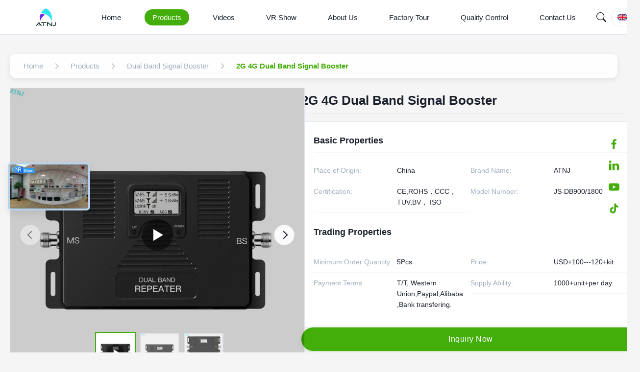

--- FILE ---
content_type: text/html
request_url: https://www.atnjtech.com/quality-26631337-2g-4g-dual-band-signal-booster
body_size: 43902
content:
<style type="text/css">
/*<![CDATA[*/
img.skeleton{display:block;object-fit:cover;overflow:hidden;background:linear-gradient(135deg,transparent 0,transparent 30%,rgba(255,255,255,.9) 50%,transparent 70%,transparent 100%),linear-gradient(135deg,#d0d0d0 0,#e8e8e8 25%,#f5f5f5 50%,#e8e8e8 75%,#d0d0d0 100%);background-size:200% 100%,200% 100%;background-position:-200% 0,0 0;animation:skeleton-shimmer 2.5s infinite ease-in-out}@keyframes skeleton-shimmer{0%{background-position:-200% 0,0 0}50%{background-position:0 0,0 0}100%{background-position:200% 0,0 0}}img.loaded{background:none;animation:none;display: block;}
/*]]>*/
</style>
<script type="text/javascript">
/*<![CDATA[*/
var newLazy = 1;
/*]]>*/
</script>

<!DOCTYPE html>
<html lang="en">
<head>
	<meta charset="utf-8">
	<meta http-equiv="X-UA-Compatible" content="IE=edge">
	<meta name="viewport" content="width=device-width, initial-scale=1.0">
    <title>2G 4G Dual Band Signal Booster</title>
        <meta name="keywords" content="2G 4G Dual Band Signal Booster,20dBm Dual Band Signal Booster,20dBm Cell Phone Signal Repeater" />
            <meta name="description" content="Quality Dual Band Signal Booster from factory, 2G 4G Dual Band Signal Booster, USD+100---120+kit,5Pcs MOQ,China" />
    <style>img[src$="load_icon.gif"]{object-fit:scale-down !important}.leave-message-dialog ul,.leave-message-dialog li{list-style:none}.leave-message-dialog{background-color:rgba(0,0,0,0.5);position:fixed;top:0;right:0;bottom:0;left:0;z-index:11000;font-family:Roboto !important}.leave-message-dialog input{font-family:Roboto !important}.leave-message-dialog .dialog-content-pql{min-width:600px;box-sizing:border-box;position:absolute;left:50%;top:50%;-webkit-transform:translate(-50%,-50%);-moz-transform:translate(-50%,-50%);-o-transform:translate(-50%,-50%);-ms-transform:translate(-50%,-50%);transform:translate(-50%,-50%);background-color:#fff;border-radius:4px;padding:41px 47px 34px}.leave-message-dialog .dialog-content-pql-id{min-width:716px}.leave-message-dialog .close{position:absolute;width:15px;height:15px;top:22px;right:27px;cursor:pointer}.leave-message-dialog .close:before,.leave-message-dialog .close:after{position:absolute;content:"";background-color:#707070;width:15px;height:2px;top:50%;left:0}.leave-message-dialog .close:before{transform:rotate(45deg)}.leave-message-dialog .close:after{transform:rotate(-45deg)}.leave-message-dialog .title{font-size:24px;color:#333;text-align:center;line-height:1.5;font-weight:bold}.leave-message-dialog p{margin:0}.leave-message-dialog .form{width:100%;margin-top:22px}.leave-message-dialog .form input,.leave-message-dialog .form .textarea{background-color:#f5f5f5;font-family:robot !important}.leave-message-dialog .form input,.leave-message-dialog .form textarea{display:block;width:100%;font-size:16px;border-radius:4px;border:0;outline:0;box-sizing:border-box;padding:12px 19px;line-height:20px;margin-bottom:15px;text-indent:0}.leave-message-dialog .form input{height:44px}.leave-message-dialog .form .textarea{position:relative}.leave-message-dialog .form textarea{font-size:14px;height:180px;background-color:transparent;position:relative;z-index:1}textarea::-webkit-input-placeholder{font-family:robot !important}.leave-message-dialog .form::-webkit-input-placeholder{font-size:16px;color:#999}.leave-message-dialog .form:-moz-placeholder{font-size:16px;color:#999}.leave-message-dialog .form::-moz-placeholder{font-size:16px;color:#999}.leave-message-dialog .form:-ms-input-placeholder{font-size:16px;color:#999}.leave-message-dialog .form #submitStart{margin:0 auto}.leave-message-dialog .form #submitStart:hover{filter:brightness(110%)}.dialog-content-pql-id .img{width:100%;height:200px;border-radius:2px;display:inline-block;position:relative}.dialog-content-pql-id .img img{max-width:100%;max-height:100%;position:absolute;left:50%;top:50%;transform:translate(-50%,-50%)}.dialog-content-pql-id .left{width:200px;float:left}.dialog-content-pql-id .titlep{word-wrap:break-word;display:-webkit-box;-webkit-box-orient:vertical;-webkit-line-clamp:2;overflow:hidden;line-height:20px;margin-top:10px}.dialog-content-pql-id .left ul{list-style:none;margin-top:20px}.dialog-content-pql-id .left ul li{list-style:none;margin-top:6px}.dialog-content-pql-id .left ul li span:first-child{overflow:hidden;text-overflow:ellipsis;white-space:nowrap;display:inline-block;width:100%;line-height:22px}.dialog-content-pql-id .left ul li span:last-child{overflow:hidden;text-overflow:ellipsis;white-space:nowrap;display:inline-block;width:100%;line-height:22px}.dialog-content-pql-id .right{width:400px;float:right;margin-left:20px}.dialog-content-pql-id .title{text-align:left;word-wrap:break-word;display:-webkit-box;-webkit-box-orient:vertical;-webkit-line-clamp:2;overflow:hidden}.dialog-content-pql-id input{width:100%;height:40px;margin-top:20px;border:0;outline:0;background:#f5f5f5;text-indent:16px;font-size:16px}.dialog-content-pql .btn{background:#0f75bd;width:200px;height:40px !important;border-radius:4px !important;text-align:center;line-height:40px;font-size:18px;color:#fff;margin-top:30px;cursor:pointer}.dialog-content-pql .btn:hover{filter:brightness(110%)}.dialog-content-pql-id .mr{position:absolute;width:70px;height:40px;bottom:0;left:0;line-height:40px;text-align:center;color:#757575}.dialog-content-pql-id .mr::before{position:absolute;content:"";display:block;border:5px solid #000;border-color:#000 transparent transparent transparent;top:50%;transform:translateY(-50%);right:5px;margin-top:3px}.dialog-content-pql-id .mr ul{position:absolute;width:100%;cursor:pointer;top:34px;background:#f5f5f5;box-shadow:0 3px 5px 0 rgba(0,0,0,.1);border:1px solid #ededed;display:none}.dialog-content-pql-id .mr:hover ul{display:block}.dialog-content-pql-ok .duihaook{width:80px;height:80px;margin:0 auto;margin-top:20px;margin-bottom:20px;position:relative}.dialog-content-pql-ok .duihaook::after{content:"";display:inline-block;background:#34da00;width:35px;height:12px;transform:rotate(45deg);position:absolute;left:16px;top:35px;border-radius:2px}.dialog-content-pql-ok .duihaook::before{content:"";display:inline-block;background:#a4ff94;width:50px;height:15px;transform:rotate(-45deg);position:absolute;left:32px;border-radius:2px;top:26px}.dialog-content-pql .error-pql{margin-top:-12px;margin-bottom:10px;color:red;display:none}.dialog-content-pql .icon-pql{width:20px;height:20px;display:inline-block;vertical-align:middle;background:red;border-radius:50%}.dialog-content-pql .icon-pql img{width:100%;height:100%}.dialog-content-pql-id .mr #Mr{font-size:14px}.leave-message-dialog .dialog-content-pql-id-hand .form textarea{height:190px}#dialog-content-pql-ok{min-width:460px}.dialog-content-pql-id .titlep,.dialog-content-pql-id .left ul li{font-size:16px}:root{--color-primary:#43ae09;--color-secondary:#f5f5f5;--color-accent:#0052cc;--color-text:#1a202c;--color-text-secondary:#a0aec0;--color-background:#f5f5f5;--color-white:#fff;--color-border:#e2e8f0;--font-family-heading:'Helvetica',sans-serif;--font-family-body:'Verdana',sans-serif;--font-family-quote:'Times New Roman',serif;--border-radius-sm:4px;--border-radius-md:8px;--shadow-sm:0 4px 12px rgba(0,0,0,0.08);--shadow-lg:0 8px 20px rgba(0,0,0,0.1)}body{font-family:var(--font-family-body);color:var(--color-text);background-color:var(--color-background);margin:0;padding:0}h1,h2,h5,h6{margin:0;padding:0;font-size:inherit;font-weight:inherit}ul,li{list-style:none;margin:0;padding:0}a{text-decoration:none;color:inherit}a:hover{text-decoration:none}.full-header-wrapper *{margin:0;padding:0;box-sizing:border-box;font-family:var(--font-family-heading)}.full-header-wrapper{width:100%;background-color:var(--color-white);border-bottom:1px solid var(--color-border);position:fixed;top:0;z-index:999;transition:background-color .3s ease,box-shadow .3s ease}.full-header-wrapper.scrolled{background-color:rgba(255,255,255,0.85);backdrop-filter:blur(10px);-webkit-backdrop-filter:blur(10px);box-shadow:var(--shadow-sm)}.full-header-container{max-width:1400px;margin:0 auto;padding:0 20px;display:flex;justify-content:space-between;align-items:center;height:70px;position:relative}.full-header-logo{display:flex;align-items:center;text-decoration:none}.full-header-logo img{height:40px;margin-right:8px}.full-header-logo span{font-size:18px;font-weight:600;color:var(--color-text)}.full-header-menu{display:flex;align-items:center;position:relative;height:100%}.full-header-item{list-style:none;margin:0 16px;height:100%;display:flex;align-items:center;position:relative}.full-header-link{text-decoration:none;color:var(--color-text);font-size:15px;font-weight:500;padding:8px 16px;display:block;transition:color .3s ease,background-color .3s ease;white-space:nowrap;border-radius:20px}.full-header-item:hover>.full-header-link{color:var(--color-white);background-color:var(--color-primary)}.full-header-item.active>.full-header-link{color:var(--color-white);background-color:var(--color-primary)}.full-header-underline{position:absolute;bottom:0;height:3px;background:var(--color-primary);border-radius:3px 3px 0 0;transition:left .3s cubic-bezier(0.25,0.1,0.25,1),width .3s cubic-bezier(0.25,0.1,0.25,1);pointer-events:none;display:none}.full-header-actions{display:flex;align-items:center;gap:16px}.full-header-search-container{position:relative;width:40px;height:40px}.full-header-search-button{position:relative;width:40px;height:40px;background:0;border:0;color:var(--color-text);cursor:pointer;display:flex;align-items:center;justify-content:center;z-index:1010;transition:color .3s ease;padding:0}.full-header-search-button:hover{color:var(--color-primary)}.full-header-search-button svg{width:20px;height:20px}.full-header-search-input{position:absolute;right:0;top:0;width:214px;height:40px;padding:0 45px 0 15px;border:1px solid var(--color-border);border-radius:20px;background-color:var(--color-white);font-size:14px;outline:0;transform-origin:right center;transform:scaleX(0);opacity:0;transition:transform .3s ease,opacity .3s ease,border-color .3s ease;box-shadow:var(--shadow-sm);z-index:1005;font-family:var(--font-family-body)}.full-header-search-input:focus{border-color:var(--color-primary)}.full-header-search-container.expanded .full-header-search-input{transform:scaleX(1);opacity:1}.full-header-inquiry-btn{padding:8px 16px;border:1px solid var(--color-primary);border-radius:20px;background-color:transparent;color:var(--color-primary);font-size:14px;font-weight:500;cursor:pointer;transition:all .3s ease;position:relative;z-index:1000;white-space:nowrap}.full-header-inquiry-btn:hover{background-color:var(--color-primary);color:var(--color-white)}.full-header-hamburger{display:none;background:0;border:0;font-size:20px;color:var(--color-text);cursor:pointer}.full-header-lang-switcher{position:relative}.full-header-lang-current{display:flex;align-items:center;border:1px solid var(--color-border);padding:8px 12px;cursor:pointer;transition:border-color .3s ease;border-radius:50px;white-space:nowrap}.full-header-lang-current:hover{border-color:var(--color-primary)}.full-header-lang-current img,.full-header-lang-current svg{width:20px;height:20px;margin-right:8px;object-fit:cover;border-radius:50%}.full-header-lang-current span{font-size:14px;color:var(--color-text)}.full-header-lang-current::after{content:'';display:inline-block;width:0;height:0;border-left:4px solid transparent;border-right:4px solid transparent;border-top:5px solid var(--color-text);margin-left:8px;transition:transform .3s ease}.full-header-lang-switcher.open .full-header-lang-current::after{transform:rotate(180deg)}.full-header-lang-dropdown{display:none;position:absolute;top:calc(100% + 5px);right:0;background-color:var(--color-white);border:1px solid var(--color-border);box-shadow:var(--shadow-sm);max-height:300px;overflow-y:auto;z-index:1001;min-width:150px;border-radius:var(--border-radius-sm)}.full-header-lang-dropdown.active{display:block}.full-header-lang-list{list-style:none;margin:0;padding:5px 0}.full-header-lang-item a{display:flex;align-items:center;padding:8px 15px;text-decoration:none;color:var(--color-text);font-size:14px;transition:background-color .3s ease,color .3s ease}.full-header-lang-item a:hover{background-color:var(--color-background);color:var(--color-primary)}.full-header-lang-item img,.full-header-lang-item svg{width:20px;height:20px;margin-right:10px;object-fit:cover;border-radius:50%}.full-header-dropdown-menu{display:none;position:absolute;top:100%;left:0;background-color:var(--color-white);box-shadow:var(--shadow-sm);border-radius:var(--border-radius-sm);padding:10px 0;list-style:none;min-width:200px;z-index:1000}.full-header-item:hover>.full-header-dropdown-menu{display:block}.full-header-dropdown-item{position:relative}.full-header-dropdown-item a{padding:10px 20px;display:block;color:var(--color-text);text-decoration:none;font-size:14px;white-space:nowrap;transition:background-color .3s,color .3s}.full-header-dropdown-item a:hover{background-color:var(--color-background);color:var(--color-primary)}.full-header-dropdown-item--has-submenu::after{content:'›';position:absolute;right:15px;top:50%;transform:translateY(-50%);font-size:18px;color:var(--color-text-secondary)}.full-header-submenu{display:none;position:absolute;top:0;left:100%;background-color:var(--color-white);box-shadow:var(--shadow-sm);border-radius:var(--border-radius-sm);padding:10px 0;list-style:none;min-width:200px}.full-header-dropdown-item:hover>.full-header-submenu{display:block}.floating-social-bar-container{position:fixed;top:50%;right:0;transform:translateY(-50%);z-index:1000}.floating-social-bar-list{list-style:none;margin:0;padding:5px}.floating-social-bar-list li{margin:0;padding:0}.floating-social-bar-item a{display:flex;align-items:center;justify-content:flex-end;width:44px;height:44px;text-decoration:none;transition:background-color .3s ease;overflow:visible;padding-right:10px;box-sizing:border-box;border-radius:var(--border-radius-sm) 0 0 var(--border-radius-sm);position:relative}.floating-social-bar-item a:hover{background-color:var(--color-white);border:1px solid #43ae09;border-left:0;border-radius:0}.floating-social-bar-label{position:absolute;right:100%;top:-1px;bottom:-1px;display:flex;align-items:center;padding:0 10px;background-color:var(--color-white);border-radius:var(--border-radius-sm) 0 0 var(--border-radius-sm);font-size:14px;white-space:nowrap;font-weight:bold;opacity:0;visibility:hidden;transition:opacity .3s ease,visibility .3s ease;pointer-events:none;font-family:var(--font-family-body);color:#43ae09;border:1px solid #43ae09;border-right:0}.floating-social-bar-item a:hover .floating-social-bar-label{opacity:1;visibility:visible}#main-content{margin-top:70px;background-color:#f5f5f5;padding:20px 0}.page-container{max-width:1400px;margin:0 auto;padding:0 20px}a{text-decoration:none}li{list-style:none}.section-title{font-family:var(--font-family-heading);font-size:32px;font-weight:bold;color:var(--color-text);text-align:left;margin-bottom:40px;position:relative;padding-bottom:15px}.section-title::after{content:'';position:absolute;left:0;bottom:0;width:60px;height:4px;background-color:var(--color-primary);border-radius:2px}.product-detail-hero-layout{display:flex;gap:30px;margin-bottom:30px}.product-detail-left-panel{flex:0 0 48%;max-width:48%}.product-detail-right-panel{flex:1;display:flex;flex-direction:column;gap:20px}.related-products-grid{display:grid;grid-template-columns:repeat(4,1fr);gap:24px}.related-products-section{margin-top:40px}#main-content .product-description-content{line-height:1.7;color:var(--color-text-secondary);overflow-wrap:break-word;word-wrap:break-word;display:flow-root}#main-content .product-description-content img{max-width:100% !important;height:auto !important}#main-content .product-description-content table{max-width:100%;overflow-x:auto;border-collapse:collapse;border-spacing:0}#main-content .product-description-content table th,#main-content .product-description-content table td{padding:8px 12px;border:1px solid var(--border-color)}#main-content .product-description-content p{margin-bottom:1em !important}.breadcrumb-gradient-container{font-family:var(--font-family-body);padding:20px 0}.breadcrumb-gradient-wrapper{display:flex;align-items:center;background:rgba(255,255,255,0.9);backdrop-filter:blur(10px);border-radius:12px;padding:8px 16px;box-shadow:var(--shadow-sm);overflow-x:auto;-webkit-overflow-scrolling:touch;scrollbar-width:none}.breadcrumb-gradient-wrapper::-webkit-scrollbar{display:none}.breadcrumb-gradient-crumb{display:flex;align-items:center;text-decoration:none;color:var(--color-text-secondary);font-size:15px;font-weight:500;transition:all .3s cubic-bezier(0.25,0.8,0.25,1);white-space:nowrap;position:relative;padding:8px 12px;border-radius:8px}a.breadcrumb-gradient-crumb:hover{background:var(--color-secondary);transform:translateY(-2px);color:var(--color-primary)}a.breadcrumb-gradient-crumb:active{transform:translateY(0)}.breadcrumb-gradient-separator{display:flex;margin:0 4px;color:#ccc}.breadcrumb-gradient-separator svg{width:24px;height:24px;fill:currentColor}.breadcrumb-gradient-current{font-weight:600;padding:8px 12px;border-radius:8px;color:var(--color-primary)}a.breadcrumb-gradient-crumb::after{content:'';position:absolute;bottom:4px;left:50%;width:0;height:2px;background:var(--color-primary);transition:width .3s ease,left .3s ease;border-radius:2px}a.breadcrumb-gradient-crumb:hover::after{width:80%;left:10%}.product-image-gallery-container{width:100%;max-width:100%;margin:0 auto;font-family:var(--font-family-body);-webkit-user-select:none;-moz-user-select:none;-ms-user-select:none;user-select:none}.product-image-gallery-main-view{width:600px;height:600px;border:1px solid var(--color-border);display:flex;align-items:center;justify-content:center;overflow:hidden;position:relative;background-color:var(--color-white)}.product-image-gallery-main-image{width:100%;height:100%;display:block;object-fit:cover}.product-image-gallery-video-container{width:100%;height:100%;position:relative}.product-image-gallery-video-container .YouTuBe_Box_Iframe{width:100%;height:100%}.product-image-gallery-video-container .image-all{display:block;width:100%;height:100%;position:relative}.product-image-gallery-video-container .img_w{position:absolute;top:0;left:0;width:100%;height:100%;display:flex;align-items:center;justify-content:center;z-index:2}.product-image-gallery-video-container .play{width:64px;height:64px;background-color:rgba(0,0,0,0.5);border-radius:50%;position:relative;cursor:pointer}.product-image-gallery-video-container .play::after{content:'';display:block;position:absolute;top:50%;left:50%;transform:translate(-40%,-50%);width:0;height:0;border-style:solid;border-width:12px 0 12px 20px;border-color:transparent transparent transparent var(--color-white)}.product-image-gallery-video-container .wrap-mask{position:absolute;top:0;left:0;width:100%;height:100%;background-color:rgba(0,0,0,0.2);z-index:1}.product-image-gallery-video-container img{width:100%;height:100%;object-fit:cover}.product-image-gallery-nav-wrapper{width:100%;position:absolute;bottom:15px;left:0;transform:none;z-index:10;height:auto;padding:0 20px;box-sizing:border-box}.product-image-gallery-arrow{position:absolute;top:50%;transform:translateY(-50%);z-index:11;width:40px;height:40px;background-color:rgba(255,255,255,0.9);border-radius:50%;cursor:pointer;display:flex;align-items:center;justify-content:center;transition:background-color .3s;border:1px solid var(--color-border)}.product-image-gallery-arrow.product-image-gallery-prev{left:20px}.product-image-gallery-arrow.product-image-gallery-next{right:20px}.product-image-gallery-arrow::after{content:'';display:block;width:10px;height:10px;border-top:2px solid var(--color-text);border-left:2px solid var(--color-text)}.product-image-gallery-arrow.product-image-gallery-prev::after{transform:rotate(-45deg);margin-left:3px}.product-image-gallery-arrow.product-image-gallery-next::after{transform:rotate(135deg);margin-right:3px}.product-image-gallery-arrow:hover{background-color:var(--color-white)}.product-image-gallery-arrow.disabled{cursor:not-allowed;opacity:.5}.product-image-gallery-thumbnails-viewport{width:100%;overflow:hidden;margin:0;height:90px}.product-image-gallery-thumbnails-list{display:flex;flex-direction:row;align-items:center;list-style:none;padding:0;margin:0;width:100%;transition:transform .5s cubic-bezier(0.25,0.46,0.45,0.94);height:100%}.product-image-gallery-item{flex-shrink:0;box-sizing:border-box;width:80px;height:80px;margin:0 5px;border:2px solid var(--color-border);cursor:pointer;transition:all .3s ease;position:relative;opacity:.7}.product-image-gallery-item.active{border-color:var(--color-primary);opacity:1;transform:scale(1.05)}.product-image-gallery-item img{width:100%;height:100%;display:block;object-fit:cover}.product-image-gallery-item .video-icon{position:absolute;top:50%;left:50%;transform:translate(-50%,-50%);width:32px;height:32px;background-color:rgba(0,0,0,0.5);border-radius:50%;pointer-events:none}.product-image-gallery-item .video-icon::after{content:'';display:block;position:absolute;top:50%;left:50%;transform:translate(-40%,-50%);width:0;height:0;border-style:solid;border-width:6px 0 6px 10px;border-color:transparent transparent transparent var(--color-white)}.product-title-component{padding:10px 0;margin-bottom:15px;border-bottom:1px solid var(--color-border)}.product-title-component .product-main-title{font-size:26px;font-weight:600;color:var(--color-text);line-height:1.3;margin:0;padding:0;word-break:break-word;font-family:var(--font-family-heading)}.product-spec-attr-container{font-family:var(--font-family-body);color:var(--color-text);line-height:1.6;border:1px solid var(--color-border);padding:24px;background-color:var(--color-white)}.product-spec-attr-title{font-size:18px;font-weight:600;color:var(--color-text);margin:0 0 15px 0;padding-bottom:10px;border-bottom:1px solid var(--color-secondary);font-family:var(--font-family-heading)}.product-spec-attr-list{overflow:hidden;margin:0;padding:0;list-style:none}.product-spec-attr-item{box-sizing:border-box;float:left;width:50%;padding:10px 15px 10px 0;border-bottom:1px solid var(--color-secondary);font-size:14px;display:flex}.product-spec-attr-label{flex-shrink:0;width:160px;color:var(--color-text-secondary);padding-right:10px}.product-spec-attr-value{color:var(--color-text);word-break:break-word}.product-spec-attr-section{margin-bottom:25px}.product-spec-attr-section:last-child{margin-bottom:0}.inquiry-button-el{--background:var(--color-primary);--text:var(--color-white);--font-size:16px;--duration:.44s;--move-hover:-4px;--shadow:0 2px 8px -1px rgba(67,174,9,0.32);--shadow-hover:0 4px 20px -2px rgba(67,174,9,0.5);--font-shadow:var(--font-size);padding:16px 300px;font-family:var(--font-family-heading);font-weight:500;line-height:var(--font-size);border-radius:24px;border:0;display:inline-block;outline:0;text-decoration:none;font-size:var(--font-size);letter-spacing:.5px;background:var(--background);color:var(--text);box-shadow:var(--shadow);transform:translateY(var(--y,0)) translateZ(0);transition:transform var(--duration) ease,box-shadow var(--duration) ease;cursor:pointer;-webkit-user-select:none;-moz-user-select:none;-ms-user-select:none;user-select:none;text-align:center}.inquiry-button-el div{display:flex;overflow:hidden;text-shadow:0 var(--font-shadow) 0 var(--text)}.inquiry-button-el div span{display:block;-webkit-backface-visibility:hidden;backface-visibility:hidden;font-style:normal;transition:transform var(--duration) ease;transform:translateY(var(--m,0)) translateZ(0)}.inquiry-button-el div span:nth-child(1){transition-delay:.05s}.inquiry-button-el div span:nth-child(2){transition-delay:.1s}.inquiry-button-el div span:nth-child(3){transition-delay:.15s}.inquiry-button-el div span:nth-child(4){transition-delay:.2s}.inquiry-button-el div span:nth-child(5){transition-delay:.25s}.inquiry-button-el div span:nth-child(6){transition-delay:.3s}.inquiry-button-el div span:nth-child(7){transition-delay:.35s}.inquiry-button-el div span:nth-child(8){transition-delay:.4s}.inquiry-button-el div span:nth-child(9){transition-delay:.45s}.inquiry-button-el div span:nth-child(10){transition-delay:.5s}.inquiry-button-el div span:nth-child(11){transition-delay:.55s}.inquiry-button-el div span:nth-child(12){transition-delay:.6s}.inquiry-button-el:hover{--y:var(--move-hover);--shadow:var(--shadow-hover)}.inquiry-button-el:hover span{--m:calc(var(--font-size) * -1)}@keyframes designated-contact-card-fade-in{from{opacity:0;transform:translateY(20px)}to{opacity:1;transform:translateY(0)}}.designated-contact-card-wrapper{font-family:var(--font-family-body);color:var(--color-text);width:100%;padding:24px;border:1px solid var(--color-border);border-radius:8px;background-color:var(--color-white);box-shadow:var(--shadow-sm);transition:transform .3s ease,box-shadow .3s ease;animation:designated-contact-card-fade-in .6s ease-out;box-sizing:border-box}.designated-contact-card-wrapper:hover{transform:translateY(-5px);box-shadow:var(--shadow-lg)}.designated-contact-card-header{text-align:center;border-bottom:1px solid var(--color-secondary);padding-bottom:15px;margin-bottom:15px}.designated-contact-card-name{font-size:18px;font-weight:bold;color:var(--color-text);margin:0 0 5px 0;font-family:var(--font-family-heading)}.designated-contact-card-job{font-size:14px;color:var(--color-text-secondary);margin:0}.designated-contact-card-list{list-style:none;padding:0;margin:0 0 20px 0}.designated-contact-card-list li{font-size:14px;color:var(--color-text);margin-bottom:12px;display:flex;align-items:flex-start;position:relative}.designated-contact-card-list li .designated-contact-card-label{font-weight:600;color:var(--color-text);min-width:80px;flex-shrink:0}.designated-contact-card-list li .designated-contact-card-value{word-break:break-all}.designated-contact-card-list li a{color:var(--color-primary);text-decoration:none}.designated-contact-card-list li a:hover{text-decoration:underline}.designated-contact-card-wechat-qr-popup{display:none;position:fixed;padding:10px;background:var(--color-white);border:1px solid var(--color-border);box-shadow:var(--shadow-lg);border-radius:5px;z-index:300;pointer-events:none}.designated-contact-card-wechat-qr-popup img{width:120px;height:120px;display:block}.designated-contact-card-socials{display:flex;justify-content:center;flex-wrap:wrap;gap:15px;margin-bottom:20px;padding-top:15px;border-top:1px solid var(--color-secondary)}.designated-contact-card-socials a{display:inline-block;font-size:14px;color:var(--color-text-secondary);text-decoration:none;transition:color .2s ease}.designated-contact-card-socials a svg{width:24px;height:24px;display:block}.designated-contact-card-socials a:hover{color:var(--color-primary)}.designated-contact-card-inquiry-btn{display:block;width:100%;padding:12px 0;background-color:var(--color-primary);color:var(--color-white);text-align:center;font-size:16px;font-weight:bold;border-radius:5px;text-decoration:none;transition:background-color .3s ease;cursor:pointer;border:0;font-family:var(--font-family-heading)}.designated-contact-card-inquiry-btn:hover{opacity:.8}.product-tag-words-section{padding:10px 0;margin-bottom:20px}.product-tag-words-container{display:flex;align-items:center;flex-wrap:wrap;gap:10px}.product-tag-words-side{margin-right:10px;line-height:1;font-size:16px;font-weight:bold;color:var(--color-text);font-family:var(--font-family-heading)}.product-tag-words-btn{line-height:36px;background:var(--color-secondary);color:var(--color-text-secondary);border:1px solid var(--color-border);border-radius:4px;padding:0 15px;font-size:14px;cursor:pointer;position:relative;z-index:1;overflow:hidden;text-align:center;display:inline-block;text-decoration:none;transition:all .3s ease}.product-tag-words-btn:hover{color:var(--color-primary);border-color:var(--color-primary);background-color:var(--color-white);transform:translateY(-2px);box-shadow:var(--shadow-sm)}.product-custom-attributes-container{font-family:var(--font-family-body);color:var(--color-text);margin-bottom:20px;border:1px solid var(--color-border);padding:20px;background-color:var(--color-white)}.product-custom-attributes-title{font-size:20px;font-weight:bold;color:var(--color-text);margin:0 0 15px 0;padding-bottom:10px;border-bottom:1px solid var(--color-border);font-family:var(--font-family-heading)}.product-custom-attributes-table{width:100%;border-collapse:collapse;font-size:14px}.product-custom-attributes-table tr{border-bottom:1px solid var(--color-secondary)}.product-custom-attributes-table tr:last-child{border-bottom:0}.product-custom-attributes-table td{padding:12px 8px;vertical-align:top;line-height:1.5}.product-custom-attributes-name{font-weight:normal;color:var(--color-text-secondary);width:200px;background-color:var(--color-secondary)}.product-custom-attributes-value{color:var(--color-text)}.product-custom-attributes-highlight-value{line-height:1.1}.product-description-frame{max-width:100%;margin:30px 0;padding:0}.product-description-container{background-color:var(--color-white);border-radius:12px;overflow:hidden;box-shadow:var(--shadow-sm)}.product-description-header{background:var(--color-primary);padding:22px 30px;position:relative;border-bottom:3px solid var(--color-primary)}.product-description-title{font-size:26px;font-weight:700;color:var(--color-white);margin:0;display:flex;align-items:center;gap:12px;position:relative;padding-left:10px;font-family:var(--font-family-heading)}.product-description-title::before{content:'';position:absolute;left:0;top:50%;transform:translateY(-50%);width:4px;height:28px;background-color:var(--color-white);opacity:.8;border-radius:2px}.product-description-title-icon{width:28px;height:28px;flex-shrink:0;fill:var(--color-white)}.product-description-content-wrapper{padding:30px}.product-description-content{color:var(--color-text-secondary);line-height:1.8;font-size:16px;font-family:var(--font-family-body)}.product-accessories-container{max-width:100%;margin:20px 0}.product-accessories-title{font-size:24px;font-weight:600;color:var(--color-text);margin-bottom:30px;padding-bottom:12px;border-bottom:1px solid var(--color-border);font-family:var(--font-family-heading)}.product-accessories-grid{display:grid;grid-template-columns:repeat(auto-fill,minmax(300px,1fr));gap:20px}.product-accessories-card{text-decoration:none;color:var(--color-text);background-color:var(--color-white);border-radius:8px;padding:20px;transition:all .3s ease;display:flex;align-items:center;border:1px solid var(--color-border)}.product-accessories-card:hover{transform:translateY(-3px);box-shadow:var(--shadow-sm);border-color:var(--color-primary)}.product-accessories-icon{width:40px;height:40px;display:flex;align-items:center;justify-content:center;background-color:var(--color-primary);color:var(--color-white);border-radius:6px;margin-right:15px;flex-shrink:0}.product-accessories-icon svg{width:24px;height:24px;fill:currentColor}.product-accessories-info{flex-grow:1;min-width:0}.product-accessories-name{font-weight:500;margin-bottom:4px;white-space:nowrap;overflow:hidden;text-overflow:ellipsis}.product-accessories-meta{font-size:13px;color:var(--color-text-secondary);display:flex;align-items:center}.product-accessories-type{background-color:var(--color-secondary);color:var(--color-primary);padding:2px 8px;border-radius:4px;font-size:12px;margin-right:10px}.product-accessories-download-btn{color:var(--color-primary);margin-left:auto;flex-shrink:0;transition:color .3s ease}.product-accessories-download-btn svg{width:20px;height:20px;fill:currentColor}.product-accessories-card:hover .product-accessories-download-btn{color:var(--color-primary);opacity:.8}.product-card-new{font-family:var(--font-family-body);border-radius:10px;overflow:hidden;transition:transform .3s ease,box-shadow .3s ease;width:100%;display:flex;flex-direction:column;background-color:var(--color-white);box-shadow:var(--shadow-sm)}.product-card-new:hover{transform:translateY(-5px);box-shadow:var(--shadow-lg)}.product-card-new-image-link{display:block;position:relative;padding-top:100%}.product-card-new-video-icon{position:absolute;right:10px;bottom:10px;width:30px;height:30px;background-color:rgba(0,0,0,0.5);border-radius:50%;display:flex;align-items:center;justify-content:center;z-index:2}.product-card-new-video-icon::after{content:'';display:block;width:0;height:0;border-top:6px solid transparent;border-bottom:6px solid transparent;border-left:10px solid var(--color-white);margin-left:3px}.product-card-new-image{position:absolute;top:0;left:0;width:100%;height:100%;object-fit:cover;transition:transform .3s ease}.product-card-new:hover .product-card-new-image{transform:scale(1.05)}.product-card-new-content{padding:15px;display:flex;flex-direction:column;flex-grow:1;background-color:var(--color-white);position:relative}.product-card-new-title{margin:0;color:var(--color-text);font-size:14px;font-weight:600;line-height:1.4;min-height:4.2em;display:flex;align-items:center;font-family:var(--font-family-heading)}.product-card-new-title-text{display:-webkit-box;-webkit-box-orient:vertical;-webkit-line-clamp:3;overflow:hidden;text-overflow:ellipsis;width:100%}.product-card-new-remark{margin:8px 0;color:var(--color-text-secondary);font-size:12px;line-height:1.5;display:-webkit-box;-webkit-box-orient:vertical;-webkit-line-clamp:3;overflow:hidden;text-overflow:ellipsis}.product-card-new-mask{position:absolute;bottom:0;left:0;right:0;height:100%;background:linear-gradient(to top,var(--color-white) 25%,transparent 75%);opacity:0;transition:opacity .3s ease;pointer-events:none}.product-card-new:hover .product-card-new-mask{opacity:1}.product-card-new-button-wrap{position:absolute;bottom:15px;left:15px;right:15px;opacity:0;transition:opacity .3s ease}.product-card-new:hover .product-card-new-button-wrap{opacity:1}.product-card-new-button{display:block;width:100%;padding:8px 15px;background-color:var(--color-primary);color:var(--color-white);text-align:center;text-decoration:none;border-radius:5px;font-weight:bold;font-size:14px;border:0;cursor:pointer;transition:background-color .3s ease;box-sizing:border-box;font-family:var(--font-family-heading)}.product-card-new-button:hover{opacity:.8}.product-content-layout{display:flex;gap:30px;align-items:flex-start}.product-content-main{flex:1;min-width:0}.product-content-sidebar{flex:0 0 350px;width:350px;position:sticky;top:90px}.product-reviews-container{font-family:-apple-system,BlinkMacSystemFont,'Segoe UI',Roboto,'Helvetica Neue',Arial,'Noto Sans',sans-serif,'Apple Color Emoji','Segoe UI Emoji','Segoe UI Symbol','Noto Color Emoji';color:#333;background-color:#fff;padding:24px;border:1px solid #e0e0e0;border-radius:8px}.product-reviews-summary{display:flex;justify-content:space-between;align-items:flex-start;padding-bottom:24px;border-bottom:1px solid #f0f0f0}.product-reviews-summary-left{display:flex;align-items:flex-start;gap:30px}.product-reviews-average-rating{text-align:center;min-width:150px}.product-reviews-average-score{font-size:48px;font-weight:bold;color:#1a1a1a;line-height:1.2}.product-reviews-stars-display{display:inline-block;font-size:20px;position:relative;color:#ccc}.product-reviews-stars-display-inner{position:absolute;top:0;left:0;white-space:nowrap;overflow:hidden;color:#f5a623}.product-reviews-total-reviews{font-size:14px;color:#666;margin-top:8px}.product-reviews-distribution{flex-grow:1}.product-reviews-distribution-row{display:flex;align-items:center;margin-bottom:8px;font-size:14px}.product-reviews-distribution-label{color:#666;width:60px;flex-shrink:0}.product-reviews-progress-bar{width:200px;height:8px;background-color:#e0e0e0;border-radius:4px;overflow:hidden;margin:0 12px}.product-reviews-progress-bar-inner{height:100%;background-color:#f5a623;border-radius:4px}.product-reviews-distribution-percent{color:#666;width:40px;text-align:right}.product-reviews-summary-right{flex-shrink:0}.product-reviews-write-btn{background-color:var(--color-primary);color:var(--color-white);border:0;padding:10px 20px;font-size:14px;font-weight:bold;border-radius:5px;cursor:pointer;transition:background-color .3s ease;font-family:var(--font-family-heading)}.product-reviews-write-btn:hover{opacity:.8}.product-reviews-list-title{font-size:18px;font-weight:bold;color:#1a1a1a;margin-top:24px;margin-bottom:16px}.product-reviews-list{margin:0;padding:0;list-style:none}.product-reviews-item{padding:20px 0;border-bottom:1px solid #f0f0f0}.product-reviews-item:last-child{border-bottom:0}.product-reviews-item-header{display:flex;align-items:center;margin-bottom:12px}.product-reviews-avatar{width:40px;height:40px;border-radius:50%;background-color:var(--color-primary);color:#fff;display:flex;align-items:center;justify-content:center;font-size:18px;font-weight:bold;margin-right:12px;flex-shrink:0}.product-reviews-author-info{flex-grow:1;display:flex;align-items:baseline;gap:8px}.product-reviews-author-name{font-weight:bold;font-size:14px;color:#333}.product-reviews-author-meta{font-size:12px;color:#999}.product-reviews-author-meta span{margin-right:8px}.product-reviews-item-rating .product-reviews-stars-display{font-size:16px}.product-reviews-item-body{font-size:14px;line-height:1.6;color:#333}.product-reviews-item-content{margin-bottom:12px}.product-reviews-item-pics{display:flex;gap:8px;margin-bottom:12px}.product-reviews-item-pic{width:80px;height:80px;object-fit:cover;border:1px solid #eee;border-radius:4px;cursor:pointer}.product-reviews-item-footer{display:flex;align-items:center;font-size:12px;color:#666}.product-reviews-helpful-btn{display:flex;align-items:center;cursor:pointer;color:#666;background:0;border:1px solid #ccc;padding:4px 8px;border-radius:12px;margin-left:16px}.product-reviews-helpful-btn:hover{background-color:#f5f5f5;border-color:#999}.product-reviews-helpful-btn svg{width:14px;height:14px;margin-right:6px;fill:currentColor}.b2b-footer-wrapper{position:relative;background-image:url('/photo/atnjtech/tplimg/20250918471686.jpg');background-size:cover;background-position:center;color:#bdc3c7;font-family:Arial,sans-serif;font-size:14px;line-height:1.6}.b2b-footer-overlay{background-color:rgba(0,0,0,0.5);padding-top:50px}.b2b-footer-container{max-width:1200px;margin:0 auto;padding:0 20px;display:flex;justify-content:space-between;flex-wrap:wrap}.b2b-footer-column{width:23%;padding:0 15px;box-sizing:border-box;margin-bottom:30px}.b2b-footer-column .b2b-footer-title{font-size:18px;color:#fff;margin-top:0;margin-bottom:25px;padding-bottom:10px;border-bottom:1px solid #4a627a;font-weight:600}.b2b-footer-column p,.b2b-footer-column li{margin-bottom:12px}.b2b-footer-link-list>li{transition:transform .3s ease,color .3s ease}.b2b-footer-link-list>li:hover{transform:translateY(-5px) scale(1.2);color:var(--color-primary)}.b2b-footer-column a{color:#bdc3c7;text-decoration:none;transition:color .3s ease}.b2b-footer-column a:hover{color:var(--color-primary);text-decoration:none}.b2b-footer-logo-img{max-width:220px;height:auto;margin-bottom:15px}.b2b-footer-slogan{font-style:italic}.b2b-footer-social-links{margin-top:20px}.b2b-footer-social-links a{display:inline-block;margin-right:15px;font-size:16px;text-decoration:none}.b2b-footer-link-list,.b2b-footer-contact-list{list-style:none;padding:0;margin:0}.b2b-footer-contact-list strong{color:#ecf0f1;margin-right:5px}.b2b-footer-inquiry-btn{display:inline-block;background-color:#368e07;color:#fff;padding:10px 25px;border-radius:4px;text-decoration:none;font-weight:bold;margin-top:15px;transition:background-color .3s ease;border:0;cursor:pointer}.b2b-footer-inquiry-btn:hover{background-color:#5fbf29;color:#fff;text-decoration:none}.b2b-footer-copyright-bar{text-align:center;padding:20px 0;margin-top:20px;border-top:1px solid #4a627a;font-size:13px;color:#95a5a6}.b2b-footer-copyright-bar p{margin:0}.b2b-footer-copyright-bar a{color:#bdc3c7;text-decoration:none}.b2b-footer-copyright-bar a:hover{color:#fff}
</style>   
				

<!-- Google tag (gtag.js) -->
<script async src="https://www.googletagmanager.com/gtag/js?id=G-8ZKTPNPB6V"></script>
<script>
  window.dataLayer = window.dataLayer || [];
  function gtag(){dataLayer.push(arguments);}
  gtag('js', new Date());

  gtag('config', 'G-8ZKTPNPB6V', {cookie_flags: "SameSite=None;Secure"});

gtag('set', {
 'cookie_flags': 'SameSite=None;Secure'
                  });
</script><meta property="og:title" content="2G 4G Dual Band Signal Booster" />
<meta property="og:description" content="Quality Dual Band Signal Booster from factory, 2G 4G Dual Band Signal Booster, USD+100---120+kit,5Pcs MOQ,China" />
<meta property="og:type" content="product" />
<meta property="og:availability" content="instock" />
<meta property="og:site_name" content="Shenzhen Atnj Communication Technology Co., Ltd." />
<meta property="og:url" content="https://www.atnjtech.com/sale-26631337-2g-4g-dual-band-signal-booster.html" />
<meta property="og:image" content="https://www.atnjtech.com/photo/ps94866925-2g_4g_dual_band_signal_booster.jpg" />
<link rel="canonical" href="https://www.atnjtech.com/sale-26631337-2g-4g-dual-band-signal-booster.html" />
<style type="text/css">
/*<![CDATA[*/
img.skeleton{display:block;object-fit:cover;overflow:hidden;background:linear-gradient(135deg,transparent 0,transparent 30%,rgba(255,255,255,.9) 50%,transparent 70%,transparent 100%),linear-gradient(135deg,#d0d0d0 0,#e8e8e8 25%,#f5f5f5 50%,#e8e8e8 75%,#d0d0d0 100%);background-size:200% 100%,200% 100%;background-position:-200% 0,0 0;animation:skeleton-shimmer 2.5s infinite ease-in-out}@keyframes skeleton-shimmer{0%{background-position:-200% 0,0 0}50%{background-position:0 0,0 0}100%{background-position:200% 0,0 0}}img.loaded{background:none;animation:none;display: block;}
/*]]>*/
</style>
<script type="text/javascript">
/*<![CDATA[*/
window.isvideotpl = 2;window.detailurl = '';
var colorUrl = '';var isShowGuide = 2;var showGuideColor = 0;var im_appid = 10003;var im_msg="Good day, what product are you looking for?";

var cta_cid = 161380;var use_defaulProductInfo = 1;var cta_pid = 26631337;var test_company = 0;var webim_domain = '';var company_type = 0;var cta_equipment = 'pc'; var setcookie = 'setwebimCookie(80188,26631337,0)'; var whatsapplink = "https://wa.me/8618813582037?text=Hi%2C+I%27m+interested+in+2G+4G+Dual+Band+Signal+Booster."; function insertMeta(){var str = '<meta name="mobile-web-app-capable" content="yes" /><meta name="viewport" content="width=device-width, initial-scale=1.0" />';document.head.insertAdjacentHTML('beforeend',str);} var element = document.querySelector('a.footer_webim_a[href="/webim/webim_tab.html"]');if (element) {element.parentNode.removeChild(element);}
var colorUrl = '';
var aisearch = 0;
var selfUrl = '';
window.playerReportUrl='/vod/view_count/report';
var query_string = ["Products","Detail"];
var g_tp = '';
var customtplcolor = 20088;
var str_chat = 'chat';
				var str_call_now = 'call now';
var str_chat_now = 'chat now';
var str_contact1 = 'Get Best Price';var str_chat_lang='english';var str_contact2 = 'Get Price';var str_contact2 = 'Best Price';var str_contact = 'Contact';
window.predomainsub = "";
var newLazy = 1;
/*]]>*/
</script>
</head>
<body>
<!-- Google tag (gtag.js) -->
<script async src="https://www.googletagmanager.com/gtag/js?id=G-8ZKTPNPB6V"></script>
<script>
  window.dataLayer = window.dataLayer || [];
  function gtag(){dataLayer.push(arguments);}
  gtag('js', new Date());

  gtag('config', 'G-8ZKTPNPB6V', {cookie_flags: "SameSite=None;Secure"});

gtag('set', {
 'cookie_flags': 'SameSite=None;Secure'
                  });
</script><img src="/logo.gif" style="display:none" alt="logo"/>
<a style="display: none!important;" title="Shenzhen Atnj Communication Technology Co., Ltd." class="float-inquiry" href="/contactnow.html" onclick='setinquiryCookie("{\"showproduct\":1,\"pid\":\"26631337\",\"name\":\"2G 4G Dual Band Signal Booster\",\"source_url\":\"\\/sale-26631337-2g-4g-dual-band-signal-booster.html\",\"picurl\":\"\\/photo\\/pd94866925-2g_4g_dual_band_signal_booster.jpg\",\"propertyDetail\":[[\"Frequency Range\",\"According to customer&#039;s need,(Band 3)1800MHz  -- Uplink frequency:  1710-1785MHz\\/Downlink frequency :1805-1880MHz (Band 8)900MHz  -- Uplink frequency:  880-915MHz\\/Downlink frequency : 925-960MHz\"],[\"Gain\",\"\\u226570dB\"],[\"Output power\",\"20dBm\"],[\"Color\",\"Gold and Black and White or Cuztomized\"]],\"company_name\":null,\"picurl_c\":\"\\/photo\\/pc94866925-2g_4g_dual_band_signal_booster.jpg\",\"price\":\"USD+100---120+kit\",\"username\":\"Wave Luo\",\"viewTime\":\"Last Login : 7 hours 58 minutes ago\",\"subject\":\"What is the CIF price on your 2G 4G Dual Band Signal Booster\",\"countrycode\":\"\"}");'></a>
<style type="text/css">.vr-asidebox {position: fixed; bottom: 290px; left: 16px; width: 160px; height: 90px; background: #eee; overflow: hidden; border: 4px solid rgba(4, 120, 237, 0.24); box-shadow: 0px 8px 16px rgba(0, 0, 0, 0.08); border-radius: 8px; display: none; z-index: 1000; } .vr-small {position: fixed; bottom: 290px; left: 16px; width: 72px; height: 90px; background: url(/images/ctm_icon_vr.png) no-repeat center; background-size: 69.5px; overflow: hidden; display: none; cursor: pointer; z-index: 1000; display: block; text-decoration: none; } .vr-group {position: relative; } .vr-animate {width: 160px; height: 90px; background: #eee; position: relative; } .js-marquee {/*margin-right: 0!important;*/ } .vr-link {position: absolute; top: 0; left: 0; width: 100%; height: 100%; display: none; } .vr-mask {position: absolute; top: 0px; left: 0px; width: 100%; height: 100%; display: block; background: #000; opacity: 0.4; } .vr-jump {position: absolute; top: 0px; left: 0px; width: 100%; height: 100%; display: block; background: url(/images/ctm_icon_see.png) no-repeat center center; background-size: 34px; font-size: 0; } .vr-close {position: absolute; top: 50%; right: 0px; width: 16px; height: 20px; display: block; transform: translate(0, -50%); background: rgba(255, 255, 255, 0.6); border-radius: 4px 0px 0px 4px; cursor: pointer; } .vr-close i {position: absolute; top: 0px; left: 0px; width: 100%; height: 100%; display: block; background: url(/images/ctm_icon_left.png) no-repeat center center; background-size: 16px; } .vr-group:hover .vr-link {display: block; } .vr-logo {position: absolute; top: 4px; left: 4px; width: 50px; height: 14px; background: url(/images/ctm_icon_vrshow.png) no-repeat; background-size: 48px; }
</style>
<a class="vr-small" title="Shenzhen Atnj Communication Technology Co., Ltd. Virtual Reality View" href="/vr.html" target="_blank"></a>
<div class="vr-asidebox">
    <div class="vr-group">
        <div class="vr-animate marquee">
            <div class="vr-imgslidr" style="background: url(https://vr.ecerimg.com/data/f8/d9/atnjtech/vr/cover_thumb.jpg) no-repeat center left;height: 90px;width: 400px;"></div>
        </div>
        <div class="vr-link">
            <span class="vr-mask"></span>
            <a title="Shenzhen Atnj Communication Technology Co., Ltd. Virtual Reality View" class="vr-jump" href="/vr.html" target="_blank">vr</a>
            <span class="vr-close" onclick="hideVr()" title="Fold"><i></i></span>
        </div>
        <div class="vr-logo"></div>
    </div>
</div>

<script type="text/javascript">
    function showVr() {
        document.querySelector('.vr-asidebox').style.display = 'block';
        document.querySelector('.vr-small').style.display = 'none';
        setCookie(0)
    }

    function hideVr() {
        document.querySelector('.vr-asidebox').style.display = 'none';
        document.querySelector('.vr-small').style.display = 'block';
        setCookie(1)
    }
    // 读缓存
    function getCookie(name) {
        var arr, reg = new RegExp("(^| )" + name + "=([^;]*)(;|$)");
        if (arr = document.cookie.match(reg))
            return unescape(arr[2]);
        else
            return null;
    }
    // 存缓存
    function setCookie(value) {
        var Days = 1;
        var exp = new Date();
        exp.setTime(exp.getTime() + Days * 24 * 60 * 60 * 1000);
        document.cookie = "vr=" + escape(value) + ";expires=" + exp.toGMTString();
    }
    window.addEventListener('load', function () {
        (function($){$.fn.marquee=function(options){return this.each(function(){var o=$.extend({},$.fn.marquee.defaults,options),$this=$(this),$marqueeWrapper,containerWidth,animationCss,verticalDir,elWidth,loopCount=3,playState="animation-play-state",css3AnimationIsSupported=!1,_prefixedEvent=function(element,type,callback){var pfx=["webkit","moz","MS","o",""];for(var p=0;p<pfx.length;p++){if(!pfx[p]){type=type.toLowerCase()}element.addEventListener(pfx[p]+type,callback,!1)}},_objToString=function(obj){var tabjson=[];for(var p in obj){if(obj.hasOwnProperty(p)){tabjson.push(p+":"+obj[p])}}tabjson.push();return"{"+tabjson.join(",")+"}"},_startAnimationWithDelay=function(){$this.timer=setTimeout(animate,o.delayBeforeStart)},methods={pause:function(){if(css3AnimationIsSupported&&o.allowCss3Support){$marqueeWrapper.css(playState,"paused")}else{if($.fn.pause){$marqueeWrapper.pause()}}$this.data("runningStatus","paused");$this.trigger("paused")},resume:function(){if(css3AnimationIsSupported&&o.allowCss3Support){$marqueeWrapper.css(playState,"running")}else{if($.fn.resume){$marqueeWrapper.resume()}}$this.data("runningStatus","resumed");$this.trigger("resumed")},toggle:function(){methods[$this.data("runningStatus")=="resumed"?"pause":"resume"]()},destroy:function(){clearTimeout($this.timer);$this.find("*").addBack().off();$this.html($this.find(".js-marquee:first").html())}};if(typeof options==="string"){if($.isFunction(methods[options])){if(!$marqueeWrapper){$marqueeWrapper=$this.find(".js-marquee-wrapper")}if($this.data("css3AnimationIsSupported")===!0){css3AnimationIsSupported=!0}methods[options]()}return}var dataAttributes={},attr;$.each(o,function(key,value){attr=$this.attr("data-"+key);if(typeof attr!=="undefined"){switch(attr){case"true":attr=!0;break;case"false":attr=!1;break}o[key]=attr}});if(o.speed){o.duration=parseInt($this.width(),10)/o.speed*1000}verticalDir=o.direction=="up"||o.direction=="down";o.gap=o.duplicated?parseInt(o.gap):0;$this.wrapInner('<div class="js-marquee"></div>');var $el=$this.find(".js-marquee").css({"margin-right":o.gap,"float":"left"});if(o.duplicated){$el.clone(!0).appendTo($this)}$this.wrapInner('<div style="width:100000px" class="js-marquee-wrapper"></div>');$marqueeWrapper=$this.find(".js-marquee-wrapper");if(verticalDir){var containerHeight=$this.height();$marqueeWrapper.removeAttr("style");$this.height(containerHeight);$this.find(".js-marquee").css({"float":"none","margin-bottom":o.gap,"margin-right":0});if(o.duplicated){$this.find(".js-marquee:last").css({"margin-bottom":0})}var elHeight=$this.find(".js-marquee:first").height()+o.gap;if(o.startVisible&&!o.duplicated){o._completeDuration=((parseInt(elHeight,10)+parseInt(containerHeight,10))/parseInt(containerHeight,10))*o.duration;o.duration=(parseInt(elHeight,10)/parseInt(containerHeight,10))*o.duration}else{o.duration=((parseInt(elHeight,10)+parseInt(containerHeight,10))/parseInt(containerHeight,10))*o.duration}}else{elWidth=$this.find(".js-marquee:first").width()+o.gap;containerWidth=$this.width();if(o.startVisible&&!o.duplicated){o._completeDuration=((parseInt(elWidth,10)+parseInt(containerWidth,10))/parseInt(containerWidth,10))*o.duration;o.duration=(parseInt(elWidth,10)/parseInt(containerWidth,10))*o.duration}else{o.duration=((parseInt(elWidth,10)+parseInt(containerWidth,10))/parseInt(containerWidth,10))*o.duration}}if(o.duplicated){o.duration=o.duration/2}if(o.allowCss3Support){var elm=document.body||document.createElement("div"),animationName="marqueeAnimation-"+Math.floor(Math.random()*10000000),domPrefixes="Webkit Moz O ms Khtml".split(" "),animationString="animation",animationCss3Str="",keyframeString="";if(elm.style.animation!==undefined){keyframeString="@keyframes "+animationName+" ";css3AnimationIsSupported=!0}if(css3AnimationIsSupported===!1){for(var i=0;i<domPrefixes.length;i++){if(elm.style[domPrefixes[i]+"AnimationName"]!==undefined){var prefix="-"+domPrefixes[i].toLowerCase()+"-";animationString=prefix+animationString;playState=prefix+playState;keyframeString="@"+prefix+"keyframes "+animationName+" ";css3AnimationIsSupported=!0;break}}}if(css3AnimationIsSupported){animationCss3Str=animationName+" "+o.duration/1000+"s "+o.delayBeforeStart/1000+"s infinite "+o.css3easing;$this.data("css3AnimationIsSupported",!0)}}var _rePositionVertically=function(){$marqueeWrapper.css("transform","translateY("+(o.direction=="up"?containerHeight+"px":"-"+elHeight+"px")+")")},_rePositionHorizontally=function(){$marqueeWrapper.css("transform","translateX("+(o.direction=="left"?containerWidth+"px":"-"+elWidth+"px")+")")};if(o.duplicated){if(verticalDir){if(o.startVisible){$marqueeWrapper.css("transform","translateY(0)")}else{$marqueeWrapper.css("transform","translateY("+(o.direction=="up"?containerHeight+"px":"-"+((elHeight*2)-o.gap)+"px")+")")}}else{if(o.startVisible){$marqueeWrapper.css("transform","translateX(0)")}else{$marqueeWrapper.css("transform","translateX("+(o.direction=="left"?containerWidth+"px":"-"+((elWidth*2)-o.gap)+"px")+")")
        }}if(!o.startVisible){loopCount=1}}else{if(o.startVisible){loopCount=2}else{if(verticalDir){_rePositionVertically()}else{_rePositionHorizontally()}}}var animate=function(){if(o.duplicated){if(loopCount===1){o._originalDuration=o.duration;if(verticalDir){o.duration=o.direction=="up"?o.duration+(containerHeight/((elHeight)/o.duration)):o.duration*2}else{o.duration=o.direction=="left"?o.duration+(containerWidth/((elWidth)/o.duration)):o.duration*2}if(animationCss3Str){animationCss3Str=animationName+" "+o.duration/1000+"s "+o.delayBeforeStart/1000+"s "+o.css3easing}loopCount++}else{if(loopCount===2){o.duration=o._originalDuration;if(animationCss3Str){animationName=animationName+"0";keyframeString=$.trim(keyframeString)+"0 ";animationCss3Str=animationName+" "+o.duration/1000+"s 0s infinite "+o.css3easing}loopCount++}}}if(verticalDir){if(o.duplicated){if(loopCount>2){$marqueeWrapper.css("transform","translateY("+(o.direction=="up"?0:"-"+elHeight+"px")+")")}animationCss={"transform":"translateY("+(o.direction=="up"?"-"+elHeight+"px":0)+")"}}else{if(o.startVisible){if(loopCount===2){if(animationCss3Str){animationCss3Str=animationName+" "+o.duration/1000+"s "+o.delayBeforeStart/1000+"s "+o.css3easing}animationCss={"transform":"translateY("+(o.direction=="up"?"-"+elHeight+"px":containerHeight+"px")+")"};loopCount++}else{if(loopCount===3){o.duration=o._completeDuration;if(animationCss3Str){animationName=animationName+"0";keyframeString=$.trim(keyframeString)+"0 ";animationCss3Str=animationName+" "+o.duration/1000+"s 0s infinite "+o.css3easing}_rePositionVertically()}}}else{_rePositionVertically();animationCss={"transform":"translateY("+(o.direction=="up"?"-"+($marqueeWrapper.height())+"px":containerHeight+"px")+")"}}}}else{if(o.duplicated){if(loopCount>2){$marqueeWrapper.css("transform","translateX("+(o.direction=="left"?0:"-"+elWidth+"px")+")")}animationCss={"transform":"translateX("+(o.direction=="left"?"-"+elWidth+"px":0)+")"}}else{if(o.startVisible){if(loopCount===2){if(animationCss3Str){animationCss3Str=animationName+" "+o.duration/1000+"s "+o.delayBeforeStart/1000+"s "+o.css3easing}animationCss={"transform":"translateX("+(o.direction=="left"?"-"+elWidth+"px":containerWidth+"px")+")"};loopCount++}else{if(loopCount===3){o.duration=o._completeDuration;if(animationCss3Str){animationName=animationName+"0";keyframeString=$.trim(keyframeString)+"0 ";animationCss3Str=animationName+" "+o.duration/1000+"s 0s infinite "+o.css3easing}_rePositionHorizontally()}}}else{_rePositionHorizontally();animationCss={"transform":"translateX("+(o.direction=="left"?"-"+elWidth+"px":containerWidth+"px")+")"}}}}$this.trigger("beforeStarting");if(css3AnimationIsSupported){$marqueeWrapper.css(animationString,animationCss3Str);var keyframeCss=keyframeString+" { 100%  "+_objToString(animationCss)+"}",$styles=$marqueeWrapper.find("style");if($styles.length!==0){$styles.filter(":last").html(keyframeCss)}else{$("head").append("<style>"+keyframeCss+"</style>")}_prefixedEvent($marqueeWrapper[0],"AnimationIteration",function(){$this.trigger("finished")});_prefixedEvent($marqueeWrapper[0],"AnimationEnd",function(){animate();$this.trigger("finished")})}else{$marqueeWrapper.animate(animationCss,o.duration,o.easing,function(){$this.trigger("finished");if(o.pauseOnCycle){_startAnimationWithDelay()}else{animate()}})}$this.data("runningStatus","resumed")};$this.on("pause",methods.pause);$this.on("resume",methods.resume);if(o.pauseOnHover){$this.on("mouseenter",methods.pause);$this.on("mouseleave",methods.resume)}if(css3AnimationIsSupported&&o.allowCss3Support){animate()}else{_startAnimationWithDelay()}})};$.fn.marquee.defaults={allowCss3Support:!0,css3easing:"linear",easing:"linear",delayBeforeStart:1000,direction:"left",duplicated:!1,duration:5000,speed:0,gap:20,pauseOnCycle:!1,pauseOnHover:!1,startVisible:!1}})(jQuery);
        var v = getCookie('vr');
        if (v == 0 || v == null) {
            showVr()
        } else {
            hideVr()
        }
        $(".marquee").marquee({
            speed: 6.14,
            startVisible: !0,
            gap: 0,
            delayBeforeStart: 1e3,
            duplicated: !0
        })
    });

</script>

<div data-content="content">

        
        
        
        
        
        <section id="header-content">
    <div id="page_header" class="full-header-wrapper">
        <div class="full-header-container">
            <a href="/" class="full-header-logo" title="Shenzhen Atnj Communication Technology Co., Ltd." id="header-logo-link">
                <img src="/logo.gif" alt="Shenzhen Atnj Communication Technology Co., Ltd." id="header-logo-img">
            </a>
            
                        <ul class="full-header-menu" id="header_nav_list">
                                <li class="full-header-item" data-nav-id="headHome">
                    <a href="/" title="Home" class="full-header-link" >Home</a>
                                    </li>
                                <li class="full-header-item" data-nav-id="productLi">
                    <a href="/products.html" title="Products" class="full-header-link" >Products</a>
                                        <ul class="full-header-dropdown-menu">
                                                <li
                            class="full-header-dropdown-item ">
                            <a href="/supplier-3073017-mobile-signal-boosters" title="Quality Mobile Signal Boosters factory">Mobile Signal Boosters</a>
                                                    </li>
                                                <li
                            class="full-header-dropdown-item ">
                            <a href="/supplier-3075779-gsm-signal-booster" title="Quality GSM Signal Booster factory">GSM Signal Booster</a>
                                                    </li>
                                                <li
                            class="full-header-dropdown-item ">
                            <a href="/supplier-3075780-3g-signal-booster" title="Quality 3G Signal Booster factory">3G Signal Booster</a>
                                                    </li>
                                                <li
                            class="full-header-dropdown-item ">
                            <a href="/supplier-3073100-band-selective-repeater" title="Quality Band Selective Repeater factory">Band Selective Repeater</a>
                                                    </li>
                                                <li
                            class="full-header-dropdown-item ">
                            <a href="/supplier-3075781-4g-signal-repeater" title="Quality 4G Signal Repeater factory">4G Signal Repeater</a>
                                                    </li>
                                                <li
                            class="full-header-dropdown-item ">
                            <a href="/supplier-3075782-5g-signal-booster" title="Quality 5G Signal Booster factory">5G Signal Booster</a>
                                                    </li>
                                                <li
                            class="full-header-dropdown-item ">
                            <a href="/supplier-3073097-multi-band-repeater" title="Quality Multi Band Repeater factory">Multi Band Repeater</a>
                                                    </li>
                                                <li
                            class="full-header-dropdown-item ">
                            <a href="/supplier-3073020-cell-phone-signal-repeater" title="Quality Cell Phone Signal Repeater factory">Cell Phone Signal Repeater</a>
                                                    </li>
                                                <li
                            class="full-header-dropdown-item ">
                            <a href="/supplier-3073021-dual-band-repeater" title="Quality Dual Band Repeater factory">Dual Band Repeater</a>
                                                    </li>
                                                <li
                            class="full-header-dropdown-item ">
                            <a href="/supplier-3073022-tri-band-repeater" title="Quality Tri Band Repeater factory">Tri Band Repeater</a>
                                                    </li>
                                                <li
                            class="full-header-dropdown-item ">
                            <a href="/supplier-3073025-mobile-signal-repeater" title="Quality Mobile Signal Repeater factory">Mobile Signal Repeater</a>
                                                    </li>
                                                <li
                            class="full-header-dropdown-item ">
                            <a href="/supplier-3073026-cell-phone-signal-amplifier" title="Quality Cell Phone Signal Amplifier factory">Cell Phone Signal Amplifier</a>
                                                    </li>
                                                <li
                            class="full-header-dropdown-item ">
                            <a href="/supplier-3073027-dual-band-signal-booster" title="Quality Dual Band Signal Booster factory">Dual Band Signal Booster</a>
                                                    </li>
                                                <li
                            class="full-header-dropdown-item ">
                            <a href="/supplier-3073099-rf-antenna-coxial-cable" title="Quality RF Antenna &amp; Coxial Cable factory">RF Antenna & Coxial Cable</a>
                                                    </li>
                                                <li
                            class="full-header-dropdown-item ">
                            <a href="/supplier-3073101-rf-power-amplifier-module" title="Quality RF Power Amplifier Module factory">RF Power Amplifier Module</a>
                                                    </li>
                                                <li
                            class="full-header-dropdown-item ">
                            <a href="/supplier-4781604-passive-das" title="Quality Passive DAS factory">Passive DAS</a>
                                                    </li>
                                                <li
                            class="full-header-dropdown-item ">
                            <a href="/supplier-4059414-sdr-board" title="Quality SDR Board factory">SDR Board</a>
                                                    </li>
                                            </ul>
                                    </li>
                                <li class="full-header-item" data-nav-id="videoLi">
                    <a href="/video.html" title="Video" class="full-header-link" >Videos</a>
                                    </li>
                                <li class="full-header-item" data-nav-id="">
                    <a href="/vr.html" title="VR Show" class="full-header-link" target="_blank" >VR Show</a>
                                    </li>
                                <li class="full-header-item" data-nav-id="headAboutUs">
                    <a href="/aboutus.html" title="About Us" class="full-header-link" >About Us</a>
                                    </li>
                                <li class="full-header-item" data-nav-id="headFactorytour">
                    <a href="/factory.html" title="Factory Tour" class="full-header-link" >Factory Tour</a>
                                    </li>
                                <li class="full-header-item" data-nav-id="headQualityControl">
                    <a href="/quality.html" title="Quality Control" class="full-header-link" >Quality Control</a>
                                    </li>
                                <li class="full-header-item" data-nav-id="headContactUs">
                    <a href="/contactus.html" title="contact" class="full-header-link" >Contact Us</a>
                                    </li>
                                                <div class="full-header-underline" id="fullHeaderUnderline"></div>
            </ul>
                        <div class="full-header-actions" id="header-actions">
                <div class="full-header-search-container" id="fullHeaderSearchContainer">
                    <form method="post" onsubmit="return jsWidgetSearch(this,'');" id="header-search-form">
                        <input type="text" name="keyword" class="full-header-search-input" placeholder="Search..."
                            id="fullHeaderSearchInput">
                        <button type="submit" class="full-header-search-button" id="fullHeaderSearchButton"
                            aria-label="Search">
                            <svg xmlns="http://www.w3.org/2000/svg" fill="currentColor" viewBox="0 0 16 16">
                                <path
                                    d="M11.742 10.344a6.5 6.5 0 1 0-1.397 1.398h-.001c.03.04.062.078.098.115l3.85 3.85a1 1 0 0 0 1.415-1.414l-3.85-3.85a1.007 1.007 0 0 0-.115-.1zM12 6.5a5.5 5.5 0 1 1-11 0 5.5 5.5 0 0 1 11 0z" />
                            </svg>
                        </button>
                    </form>
                </div>
                                <div class="full-header-lang-switcher" id="fullHeaderLangSwitcher">
                    <div class="full-header-lang-current" id="fullHeaderLangCurrent">
                                                                        
                        <img src="[data-uri]" alt="english" id="current-lang-icon" />
                        <span id="current-lang-name">English</span>
                                                                                                                                                                                                                                                                                                                                                                                                                                                                                                                                                                    </div>
                    <div class="full-header-lang-dropdown" id="fullHeaderLangDropdown">
                        <ul class="full-header-lang-list" id="lang-list">
                                                        <li class="full-header-lang-item">
                                <a href="https://www.atnjtech.com/sale-26631337-2g-4g-dual-band-signal-booster.html" title="english">
                                    
                                    <img src="[data-uri]" alt="english" />
                                    <span>English</span>
                                </a>
                            </li>
                                                        <li class="full-header-lang-item">
                                <a href="https://www.atnjtech.com/french/sale-26631337-2g-4g-dual-band-signal-booster.html" title="french">
                                    
                                    <img src="[data-uri]" alt="français" />
                                    <span>Français</span>
                                </a>
                            </li>
                                                        <li class="full-header-lang-item">
                                <a href="https://www.atnjtech.com/german/sale-26631337-2g-4g-dual-band-signal-booster.html" title="german">
                                    
                                    <img src="[data-uri]" alt="Deutsch" />
                                    <span>Deutsch</span>
                                </a>
                            </li>
                                                        <li class="full-header-lang-item">
                                <a href="https://www.atnjtech.com/italian/sale-26631337-2g-4g-dual-band-signal-booster.html" title="italian">
                                    
                                    <img src="[data-uri]" alt="Italiano" />
                                    <span>Italiano</span>
                                </a>
                            </li>
                                                        <li class="full-header-lang-item">
                                <a href="https://www.atnjtech.com/russian/sale-26631337-2g-4g-dual-band-signal-booster.html" title="russian">
                                    
                                    <img src="[data-uri]" alt="Русский" />
                                    <span>Русский</span>
                                </a>
                            </li>
                                                        <li class="full-header-lang-item">
                                <a href="https://www.atnjtech.com/spanish/sale-26631337-2g-4g-dual-band-signal-booster.html" title="spanish">
                                    
                                    <img src="[data-uri]" alt="Español" />
                                    <span>Español</span>
                                </a>
                            </li>
                                                        <li class="full-header-lang-item">
                                <a href="https://www.atnjtech.com/portuguese/sale-26631337-2g-4g-dual-band-signal-booster.html" title="portuguese">
                                    
                                    <img src="[data-uri]" alt="português" />
                                    <span>Português</span>
                                </a>
                            </li>
                                                        <li class="full-header-lang-item">
                                <a href="https://www.atnjtech.com/dutch/sale-26631337-2g-4g-dual-band-signal-booster.html" title="dutch">
                                    
                                    <img src="[data-uri]" alt="Nederlandse" />
                                    <span>Nederlandse</span>
                                </a>
                            </li>
                                                        <li class="full-header-lang-item">
                                <a href="https://www.atnjtech.com/greek/sale-26631337-2g-4g-dual-band-signal-booster.html" title="greek">
                                    
                                    <img src="[data-uri]" alt="ελληνικά" />
                                    <span>Ελληνικά</span>
                                </a>
                            </li>
                                                        <li class="full-header-lang-item">
                                <a href="https://www.atnjtech.com/japanese/sale-26631337-2g-4g-dual-band-signal-booster.html" title="japanese">
                                    
                                    <img src="[data-uri]" alt="日本語" />
                                    <span>日本語</span>
                                </a>
                            </li>
                                                        <li class="full-header-lang-item">
                                <a href="https://www.atnjtech.com/korean/sale-26631337-2g-4g-dual-band-signal-booster.html" title="korean">
                                    
                                    <img src="[data-uri]" alt="한국" />
                                    <span>한국</span>
                                </a>
                            </li>
                                                    </ul>
                    </div>
                </div>
                            </div>
            <button class="full-header-hamburger" id="fullHeaderHamburger" aria-label="Toggle menu">
                <svg xmlns="http://www.w3.org/2000/svg" width="24" height="24" fill="currentColor" viewBox="0 0 16 16">
                    <path fill-rule="evenodd"
                        d="M2.5 12a.5.5 0 0 1 .5-.5h10a.5.5 0 0 1 0 1H3a.5.5 0 0 1-.5-.5zm0-4a.5.5 0 0 1 .5-.5h10a.5.5 0 0 1 0 1H3a.5.5 0 0 1-.5-.5zm0-4a.5.5 0 0 1 .5-.5h10a.5.5 0 0 1 0 1H3a.5.5 0 0 1-.5-.5z" />
                </svg>
            </button>
        </div>
    </div>
    <div class="floating-social-bar-container" id="social-bar">
        <ul class="floating-social-bar-list" id="social-bar-list">
                        <li class="floating-social-bar-item floating-social-bar-facebook">
                <a href="https://www.facebook.com/ATNJBooster" target="_blank" title="Facebook" id="social-facebook">
                    <span class="floating-social-bar-label">Facebook</span>
                    <svg viewBox="0 0 44 44" xmlns="http://www.w3.org/2000/svg" xmlns:xlink="http://www.w3.org/1999/xlink" width="24" height="24" fill="none">
	<path id="矢量 2011" d="M31 4.26683L31 10.137L27.5475 10.137C26.2866 10.137 25.4363 10.4038 24.9965 10.9375C24.5567 11.4712 24.3368 12.2716 24.3368 13.3389L24.3368 17.5415L30.7801 17.5415L29.9225 24.1232L24.3368 24.1232L24.3368 41L17.6076 41L17.6076 24.1232L12 24.1232L12 17.5415L17.6076 17.5415L17.6076 12.6941C17.6076 9.9369 18.37 7.79858 19.8947 6.27915C21.4194 4.75972 23.4498 4 25.9861 4C28.1412 4 29.8125 4.08894 31 4.26683L31 4.26683Z" fill="#43ae09" fill-rule="nonzero" />
</svg>
                </a>
            </li>
                                                <li class="floating-social-bar-item floating-social-bar-linkedin">
                <a href="https://www.linkedin.com/in/waveluo1534/" target="_blank" title="LinkedIn" id="social-linkedin">
                    <span class="floating-social-bar-label">LinkedIn</span>
                    <svg viewBox="0 0 44 44" xmlns="http://www.w3.org/2000/svg" xmlns:xlink="http://www.w3.org/1999/xlink" width="24" height="24" fill="none">
	<path id="矢量 2013" d="M11.711 15.3463L11.711 39.6783L3.60812 39.6783L3.60812 15.3463L11.711 15.3463L11.711 15.3463ZM12.2266 7.83194C12.2431 9.02728 11.8297 10.026 10.9864 10.8281C10.143 11.6301 9.03388 12.0312 7.65887 12.0312L7.60938 12.0312C6.26737 12.0312 5.18708 11.6301 4.3685 10.8281C3.54992 10.026 3.14062 9.02728 3.14062 7.83194C3.14062 6.62103 3.56229 5.61819 4.40563 4.82344C5.24896 4.02869 6.34987 3.63178 7.70837 3.63269C9.06688 3.63361 10.1554 4.03053 10.974 4.82344C11.7926 5.61636 12.2101 6.61919 12.2266 7.83194ZM40.8569 25.7317L40.8569 39.6783L32.7788 39.6783L32.7788 26.6653C32.7788 24.9466 32.4474 23.6 31.7846 22.6256C31.1219 21.6512 30.0865 21.1639 28.6785 21.1639C27.6472 21.1639 26.7838 21.4463 26.088 22.0109C25.3922 22.5756 24.8725 23.2755 24.5287 24.1106C24.3491 24.6019 24.2592 25.2647 24.2592 26.0988L24.2592 39.6769L16.1811 39.6769C16.2141 33.1457 16.2306 27.8501 16.2306 23.7902C16.2306 19.7303 16.2224 17.3075 16.2059 16.5219L16.1811 15.3436L24.2593 15.3436L24.2593 18.8787L24.2098 18.8787C24.537 18.3553 24.8725 17.8969 25.2163 17.5037C25.56 17.1104 26.0225 16.6847 26.6036 16.2263C27.1848 15.768 27.897 15.4119 28.7404 15.1579C29.5837 14.904 30.521 14.7771 31.5523 14.7771C34.3518 14.7771 36.6026 15.7061 38.3049 17.5642C40.0071 19.4223 40.8583 22.1439 40.8583 25.7289L40.8569 25.7317Z" fill="#43ae09" fill-rule="nonzero" />
</svg>
                </a>
            </li>
                                    <li class="floating-social-bar-item floating-social-bar-youtube">
                <a href="https://www.youtube.com/channel/UCH9tMyKgH3Ukhl9gfbS1UAw" target="_blank" title="YouTube" id="social-youtube">
                    <span class="floating-social-bar-label">YouTube</span>
                    <svg viewBox="0 0 44 44" xmlns="http://www.w3.org/2000/svg" xmlns:xlink="http://www.w3.org/1999/xlink" width="24" height="24" fill="none">
	<path id="youtube" d="M41 12.25C40.5 10.5 39.25 9.25 37.5 8.75C34.5 8 21.75 8 21.75 8C21.75 8 9.25002 8 6.00002 8.75C4.25002 9.25 2.99999 10.5 2.49999 12.25C1.99999 15.5 2 22 2 22C2 22 2.00001 28.5 2.75001 31.75C3.25001 33.5 4.49999 34.75 6.24999 35.25C9.24999 36 22 36 22 36C22 36 34.5 36 37.75 35.25C39.5 34.75 40.75 33.5 41.25 31.75C42 28.5 42 22 42 22C42 22 42 15.5 41 12.25ZM18 28L18 16L28.5 22L18 28Z" fill="#43ae09" fill-rule="nonzero" />
</svg>
                </a>
            </li>
                                                <li class="floating-social-bar-item floating-social-bar-tiktok">
                <a href="https://www.tiktok.com/@waveluo?lang=zh-Hans" target="_blank" title="TikTok" id="social-tiktok">
                    <span class="floating-social-bar-label">TikTok</span>
                    <svg viewBox="0 0 44 44" xmlns="http://www.w3.org/2000/svg" xmlns:xlink="http://www.w3.org/1999/xlink" width="24" height="24" fill="none">
	<path id="矢量 2015" d="M29.2796 15.8637L29.2796 28.345C29.2796 33.8918 25.6494 38.6555 20.4971 39.9012C13.4723 41.5724 7.52945 36.2752 6.77923 29.9421C5.99181 23.6152 9.86071 18.0683 15.7974 16.8226C16.9568 16.576 18.6494 16.576 19.5981 16.7887L19.5981 23.4702C19.3253 23.3993 19.0679 23.3284 18.792 23.2914C18.6533 23.2652 18.5137 23.2451 18.3732 23.2309C18.2328 23.2166 18.092 23.2085 17.9508 23.2063C17.8096 23.2042 17.6686 23.2081 17.5277 23.218C17.3869 23.228 17.2468 23.2439 17.1073 23.2659C16.9678 23.2878 16.8296 23.3157 16.6925 23.3495C16.5555 23.3833 16.4202 23.4229 16.2866 23.4683C16.1529 23.5137 16.0215 23.5647 15.8923 23.6214C15.7631 23.678 15.6366 23.7401 15.5128 23.8076C15.389 23.8751 15.2683 23.9478 15.1508 24.0256C15.0333 24.1034 14.9193 24.1862 14.809 24.2738C14.6986 24.3614 14.5923 24.4535 14.4899 24.5502C14.3875 24.6469 14.2895 24.7478 14.1959 24.853C14.1022 24.9581 14.0133 25.067 13.9291 25.1797C13.8449 25.2924 13.7657 25.4086 13.6916 25.5281C13.6175 25.6476 13.5486 25.77 13.4851 25.8955C13.4215 26.0209 13.3636 26.1488 13.3111 26.2791C13.198 26.5453 13.1071 26.8188 13.0384 27.0996C12.9696 27.3804 12.924 27.6649 12.9015 27.953C12.879 28.2411 12.8799 28.5292 12.9041 28.8172C12.9284 29.1052 12.9757 29.3893 13.0461 29.6697C13.1165 29.9501 13.2091 30.2231 13.3238 30.4886C13.4386 30.7541 13.574 31.0087 13.73 31.2525C13.8861 31.4962 14.0609 31.726 14.2542 31.9417C14.4476 32.1574 14.6572 32.3562 14.8828 32.5383C16.4515 33.8178 18.1937 33.9936 19.967 33.1426C21.7402 32.3224 22.6857 30.8301 22.8903 28.8044C22.9244 28.5207 22.9151 28.2 22.9151 27.8794L22.9151 3.88198C22.9151 3.20365 22.9368 3.2129 23.5848 3.2129L28.6689 3.2129C29.0409 3.2129 29.1773 3.28073 29.2114 3.74323C29.4842 7.8687 32.4913 11.3868 36.3416 11.9202C36.7539 11.9911 37.2034 12.025 37.6777 12.0589L37.6777 18.5647C34.6304 18.6017 31.7876 17.6397 29.2796 15.8637Z" fill="#43ae09" fill-rule="nonzero" />
</svg>
                </a>
            </li>
                    </ul>
    </div>
</section>
         <section id="main-content">
    <div class="page-container">
        
                <nav class="breadcrumb-gradient-container">
            <div class="breadcrumb-gradient-wrapper">
                                                <a href="/" title="Home" class="breadcrumb-gradient-crumb">
                    <span class="breadcrumb-gradient-crumb-text">Home</span>
                </a>
                                                <div class="breadcrumb-gradient-separator"><svg viewBox="0 0 24 24"><path d="M10 6L8.59 7.41 13.17 12l-4.58 4.59L10 18l6-6z"></path></svg></div>
                                                                <a href="/products.html" title="Products" class="breadcrumb-gradient-crumb">
                    <span class="breadcrumb-gradient-crumb-text">Products</span>
                </a>
                                                <div class="breadcrumb-gradient-separator"><svg viewBox="0 0 24 24"><path d="M10 6L8.59 7.41 13.17 12l-4.58 4.59L10 18l6-6z"></path></svg></div>
                                                                <a href="/supplier-3073027-dual-band-signal-booster" title="Dual Band Signal Booster" class="breadcrumb-gradient-crumb">
                    <span class="breadcrumb-gradient-crumb-text">Dual Band Signal Booster</span>
                </a>
                                                <div class="breadcrumb-gradient-separator"><svg viewBox="0 0 24 24"><path d="M10 6L8.59 7.41 13.17 12l-4.58 4.59L10 18l6-6z"></path></svg></div>
                                                                <span class="breadcrumb-gradient-crumb breadcrumb-gradient-current">
                    <span class="breadcrumb-gradient-crumb-text">2G 4G Dual Band Signal Booster</span>
                </span>
                                                            </div>
        </nav>
        
        <div class="product-detail-hero-layout">
            <div class="product-detail-left-panel">
                                                
                                                                                                                                                                <div class="product-image-gallery-container">
                    <div class="product-image-gallery-main-view">
                        <div class="product-image-gallery-main-content"></div>
                        
                        <div class="product-image-gallery-arrow product-image-gallery-prev"></div>
                        <div class="product-image-gallery-arrow product-image-gallery-next"></div>
                        <div class="product-image-gallery-nav-wrapper">
                            <div class="product-image-gallery-thumbnails-viewport">
                                <ul class="product-image-gallery-thumbnails-list">
                                                                        <li class="product-image-gallery-item" data-index="0" data-type="video" data-large-src="" data-video-html="href=&quot;/video-192283-source-factory-of-mobile-signal-booster-digital-band-selective-booster-4g-5g-repeater.html&quot; title=&quot;Source Factory of mobile signal booster/digital band selective booster/4G 5G repeater&quot;" data-thumb-src="/photo/pl94866925-2g_4g_dual_band_signal_booster.jpg">
                                        <img loading="lazy" src="/images/lazy_load.png" data-original="/photo/pl94866925-2g_4g_dual_band_signal_booster.jpg" alt="Quality 2G 4G Dual Band Signal Booster factory" class="lazyi skeleton lazy">
                                                                                <div class="video-icon"></div>
                                                                            </li>
                                                                        <li class="product-image-gallery-item" data-index="1" data-type="image" data-large-src="/photo/pl94866925-2g_4g_dual_band_signal_booster.jpg" data-video-html="" data-thumb-src="/photo/pt94866925-2g_4g_dual_band_signal_booster.jpg">
                                        <img loading="lazy" src="/images/lazy_load.png" data-original="/photo/pt94866925-2g_4g_dual_band_signal_booster.jpg" alt="Quality 2G 4G Dual Band Signal Booster factory" class="lazyi skeleton lazy">
                                                                            </li>
                                                                        <li class="product-image-gallery-item" data-index="2" data-type="image" data-large-src="/photo/pl94866962-2g_4g_dual_band_signal_booster.jpg" data-video-html="" data-thumb-src="/photo/pt94866962-2g_4g_dual_band_signal_booster.jpg">
                                        <img loading="lazy" src="/images/lazy_load.png" data-original="/photo/pt94866962-2g_4g_dual_band_signal_booster.jpg" alt="Quality 2G 4G Dual Band Signal Booster factory" class="lazyi skeleton lazy">
                                                                            </li>
                                                                    </ul>
                            </div>
                        </div>
                        
                    </div>
                </div>
            </div>
            <div class="product-detail-right-panel">
                <div class="product-title-component">
                                        <h1 class="product-main-title">2G 4G Dual Band Signal Booster</h1>
                                    </div>
                <div class="product-spec-attr-container">
                                        <div class="product-spec-attr-section">
                        <div class="product-spec-attr-title">Basic Properties</div>
                        <div class="product-spec-attr-list">
                                                                                                                                                                        <div class="product-spec-attr-item">
                                <span class="product-spec-attr-label">Place of Origin:</span>
                                <span class="product-spec-attr-value">China</span>
                            </div>
                                                                                                                <div class="product-spec-attr-item">
                                <span class="product-spec-attr-label">Brand Name:</span>
                                <span class="product-spec-attr-value">ATNJ</span>
                            </div>
                                                                                                                                                                                                                                                            <div class="product-spec-attr-item">
                                <span class="product-spec-attr-label">Certification:</span>
                                <span class="product-spec-attr-value">CE,ROHS，CCC，TUV,BV， ISO</span>
                            </div>
                                                                                                                                                                        <div class="product-spec-attr-item">
                                <span class="product-spec-attr-label">Model Number:</span>
                                <span class="product-spec-attr-value">JS-DB900/1800</span>
                            </div>
                                                                                                                                                                                                                                                                                    </div>
                    </div>
                                                            <div class="product-spec-attr-section">
                        <div class="product-spec-attr-title">Trading Properties</div>
                        <div class="product-spec-attr-list">
                                                                                    <div class="product-spec-attr-item">
                                <span class="product-spec-attr-label">Minimum Order Quantity:</span>
                                <span class="product-spec-attr-value">5Pcs</span>
                            </div>
                                                                                                                                                                                                                                                                                        <div class="product-spec-attr-item">
                                <span class="product-spec-attr-label">Price:</span>
                                <span class="product-spec-attr-value">USD+100---120+kit</span>
                            </div>
                                                                                                                                                                                                                                                                                                                                                                                                                                                                                                                                                                                                                                                                                                <div class="product-spec-attr-item">
                                <span class="product-spec-attr-label">Payment Terms:</span>
                                <span class="product-spec-attr-value">T/T, Western Union,Paypal,Alibaba,Bank transfering.</span>
                            </div>
                                                                                                                                                                                                                                                                                        <div class="product-spec-attr-item">
                                <span class="product-spec-attr-label">Supply Ability:</span>
                                <span class="product-spec-attr-value">1000+unit+per day.</span>
                            </div>
                                                                                                                                        </div>
                    </div>
                                    </div>
                                <button type="button" class="inquiry-button-el" onclick="showIMDialog(0)">Inquiry Now</button>
                
            </div>
        </div>

        <div class="product-content-layout">
            <div class="product-content-main">
                        <section class="product-tag-words-section">
            <div class="product-tag-words-container">
                <div class="product-tag-words-side">Tags</div>
                                <a class="product-tag-words-btn" href="/buy-20dbm-dual-band-signal-booster.html" title="20dBm Dual Band Signal Booster">
                    <h2>20dBm Dual Band Signal Booster</h2>
                </a>
                                <a class="product-tag-words-btn" href="/buy-70db-dual-band-signal-booster.html" title="70dB Dual Band Signal Booster">
                    <h2>70dB Dual Band Signal Booster</h2>
                </a>
                                <a class="product-tag-words-btn" href="/buy-70db-signal-booster-2g-3g-4g.html" title="70dB Signal Booster 2G 3G 4G">
                    <h2>70dB Signal Booster 2G 3G 4G</h2>
                </a>
                            </div>
        </section>
        
        <div class="product-custom-attributes-container">
            <div class="section-title" style="text-align: left; margin-bottom: 15px; padding-bottom: 10px; font-size: 20px; border-bottom: 1px solid var(--color-border);">
                Specifications
            </div>
                                                                                                                                                                                                                                                                                                                                                                                                                                                                                                                                                                                                            <table class="product-custom-attributes-table">
                <tbody>
                                        <tr>                    <td class="product-custom-attributes-name">Frequency Range:</td>
                    <td class="product-custom-attributes-value">According To Customer's Need,(Band 3)1800MHz  -- Uplink Frequency:  1710-1785MHz/Downlink Frequency :1805-1880MHz (Band 8)900MHz  -- Uplink Frequency:  880-915MHz/Downlink Frequency : 925-960MHz</td>
                                                                                <td class="product-custom-attributes-name">Gain:</td>
                    <td class="product-custom-attributes-value">≥70dB</td>
                                                            </tr>
                                                            <tr>                    <td class="product-custom-attributes-name">Output power:</td>
                    <td class="product-custom-attributes-value">20dBm</td>
                                                                                <td class="product-custom-attributes-name">Color:</td>
                    <td class="product-custom-attributes-value">Gold And Black And White Or Cuztomized</td>
                                                            </tr>
                                                            <tr>                    <td class="product-custom-attributes-name">AGC Intelligent function:</td>
                    <td class="product-custom-attributes-value">Done,31dB @ 1dB/ Step</td>
                                                                                <td class="product-custom-attributes-name">ALC Intelligent function:</td>
                    <td class="product-custom-attributes-value">Done</td>
                                                            </tr>
                                                            <tr>                    <td class="product-custom-attributes-name">MGC:</td>
                    <td class="product-custom-attributes-value">Done</td>
                                                                                <td class="product-custom-attributes-name">Warranty:</td>
                    <td class="product-custom-attributes-value">2 Years</td>
                                                            </tr>
                                                            <tr>                    <td class="product-custom-attributes-name">Weight:</td>
                    <td class="product-custom-attributes-value">4kg</td>
                                                                                <td class="product-custom-attributes-name">Packing size:</td>
                    <td class="product-custom-attributes-value">52x21x16cm</td>
                                                            </tr>
                                                                                <tr>
                        <td class="product-custom-attributes-name">High Light:</td>
                        <td class="product-custom-attributes-value product-custom-attributes-highlight-value" colspan="3"><h2 style='display: inline-block;font-weight: bold;font-size: 14px;'>2G 4G Dual Band Signal Booster</h2>, <h2 style='display: inline-block;font-weight: bold;font-size: 14px;'>20dBm Dual Band Signal Booster</h2>, <h2 style='display: inline-block;font-weight: bold;font-size: 14px;'>20dBm Cell Phone Signal Repeater</h2></td>
                    </tr>
                                    </tbody>
            </table>
                    </div>

                <div class="product-description-frame">
            <div class="product-description-container">
                <div class="product-description-header">
                    <div class="product-description-title">
                        <svg class="product-description-title-icon" xmlns="http://www.w3.org/2000/svg" viewBox="0 0 24 24"><path d="M12 2L2 7l10 5 10-5-10-5zM2 17l10 5 10-5M2 12l10 5 10-5"></path></svg>
                        Product Description
                    </div>
                </div>
                <div class="product-description-content-wrapper">
                    <div class="product-description-content"><p><span style="font-size:14px;"><span style="font-family:arial,helvetica,sans-serif;"><strong>2G 4G Dual Band Signal Booster</strong></span></span></p>

<p>&nbsp;</p>

<p><span style="font-size:14px;"><span style="font-family:arial,helvetica,sans-serif;"><strong>2G 4G Dual Band Signal Booster E900/1800MHz Cell Phone Signal Repeater Amplifier</strong></span></span></p>

<div>
<p data-spm-anchor-id="a2g0o.detail.1000023.i1.37734ac15lR57K">&nbsp;</p>

<p data-spm-anchor-id="a2g0o.detail.1000023.i1.37734ac15lR57K"><span style="font-size:14px;"><span style="font-family:arial,helvetica,sans-serif;"><strong>Check the frequency range before you buy</strong></span></span></p>
</div>

<div>
<p data-spm-anchor-id="a2g0o.detail.1000023.i12.37734ac15lR57K"><span style="font-size:14px;"><span style="font-family:arial,helvetica,sans-serif;">To make sure that the amplifier you buy is suitable for your mobile operator, please follow the steps and detect the frequency range of your mobile phone. This signal booster can only work on Band 8, Band 3.</span></span></p>

<p data-spm-anchor-id="a2g0o.detail.1000023.i12.37734ac15lR57K"><br />
<span style="font-size:14px;"><span style="font-family:arial,helvetica,sans-serif;">Band 8 = B8 = 2G GSM900/EGSM900<br />
Band 3 = B3 = 4G LTE1800/4G LTE1800<br />
Band 1 = B1 = 3G WCDMA2100/3G UMTS2100</span></span></p>

<p data-spm-anchor-id="a2g0o.detail.1000023.i12.37734ac15lR57K">&nbsp;</p>
</div>

<p><span style="font-size:14px;"><span style="font-family:arial,helvetica,sans-serif;"><strong>Technical Specifications</strong></span></span></p>

<table border="1" cellpadding="0" cellspacing="0">
	<tbody>
		<tr>
			<td colspan="2">
			<p><span style="font-size:14px;"><span style="font-family:arial,helvetica,sans-serif;">Specifications</span></span></p>
			</td>
			<td>
			<p><span style="font-size:14px;"><span style="font-family:arial,helvetica,sans-serif;">Parameters</span></span></p>
			</td>
		</tr>
		<tr>
			<td rowspan="2">
			<p><span style="font-size:14px;"><span style="font-family:arial,helvetica,sans-serif;">Frequency Range (Customers to Choose)</span></span></p>
			</td>
			<td>
			<p><span style="font-size:14px;"><span style="font-family:arial,helvetica,sans-serif;">Uplink</span></span></p>
			</td>
			<td>
			<p><span style="font-size:14px;"><span style="font-family:arial,helvetica,sans-serif;">880-915MHz,1710-1785MHz</span></span></p>
			</td>
		</tr>
		<tr>
			<td>
			<p><span style="font-size:14px;"><span style="font-family:arial,helvetica,sans-serif;">Downlink</span></span></p>
			</td>
			<td>
			<p><span style="font-size:14px;"><span style="font-family:arial,helvetica,sans-serif;">925-960MHz,1805-1880MHz</span></span></p>
			</td>
		</tr>
		<tr>
			<td colspan="2">
			<p><span style="font-size:14px;"><span style="font-family:arial,helvetica,sans-serif;">Frequency Bandwidth (3dB Bandwidth)</span></span></p>
			</td>
			<td>
			<p><span style="font-size:14px;"><span style="font-family:arial,helvetica,sans-serif;">35MHz&amp;75MHz</span></span></p>
			</td>
		</tr>
		<tr>
			<td colspan="2">
			<p><span style="font-size:14px;"><span style="font-family:arial,helvetica,sans-serif;">Gain</span></span></p>
			</td>
			<td>
			<p><span style="font-size:14px;"><span style="font-family:arial,helvetica,sans-serif;">70dB</span></span></p>
			</td>
		</tr>
		<tr>
			<td colspan="2">
			<p><span style="font-size:14px;"><span style="font-family:arial,helvetica,sans-serif;">Automatic gain control (Step Attenuation)</span></span></p>
			</td>
			<td>
			<p><span style="font-size:14px;"><span style="font-family:arial,helvetica,sans-serif;">31dB @ 1dB/ Step</span></span></p>
			</td>
		</tr>
		<tr>
			<td colspan="2">
			<p><span style="font-size:14px;"><span style="font-family:arial,helvetica,sans-serif;">Auto Gain Control</span></span></p>
			</td>
			<td>
			<p><span style="font-size:14px;"><span style="font-family:arial,helvetica,sans-serif;">20dB Min.</span></span></p>
			</td>
		</tr>
		<tr>
			<td colspan="2">
			<p><span style="font-size:14px;"><span style="font-family:arial,helvetica,sans-serif;">Output Power(Customers to Choose)</span></span></p>
			</td>
			<td>
			<p><span style="font-size:14px;"><span style="font-family:arial,helvetica,sans-serif;">20dBm</span></span></p>
			</td>
		</tr>
		<tr>
			<td colspan="2" rowspan="3">
			<p><span style="font-size:14px;"><span style="font-family:arial,helvetica,sans-serif;">Spurious Emission</span></span></p>
			</td>
			<td>
			<p><span style="font-size:14px;"><span style="font-family:arial,helvetica,sans-serif;">&le; -15dBm/30kHz</span></span></p>
			</td>
		</tr>
		<tr>
			<td>
			<p><span style="font-size:14px;"><span style="font-family:arial,helvetica,sans-serif;">9kHz~1GHz: &le; -36dBm/30kHz</span></span></p>
			</td>
		</tr>
		<tr>
			<td>
			<p><span style="font-size:14px;"><span style="font-family:arial,helvetica,sans-serif;">1GHz~12.75GHz: &le; -30dBm/30kHz</span></span></p>
			</td>
		</tr>
		<tr>
			<td colspan="2">
			<p><span style="font-size:14px;"><span style="font-family:arial,helvetica,sans-serif;">Inter-Modulation Attenuation ACPR</span></span></p>
			</td>
			<td>
			<p><span style="font-size:14px;"><span style="font-family:arial,helvetica,sans-serif;">&le; -40dBc / 30kHz (measured under rated output power)</span></span></p>
			</td>
		</tr>
		<tr>
			<td colspan="2">
			<p><span style="font-size:14px;"><span style="font-family:arial,helvetica,sans-serif;">In-band Ripple</span></span></p>
			</td>
			<td>
			<p><span style="font-size:14px;"><span style="font-family:arial,helvetica,sans-serif;">&le; 3dB</span></span></p>
			</td>
		</tr>
		<tr>
			<td colspan="2">
			<p><span style="font-size:14px;"><span style="font-family:arial,helvetica,sans-serif;">VSWR</span></span></p>
			</td>
			<td>
			<p><span style="font-size:14px;"><span style="font-family:arial,helvetica,sans-serif;">&lt;=2</span></span></p>
			</td>
		</tr>
		<tr>
			<td colspan="2">
			<p><span style="font-size:14px;"><span style="font-family:arial,helvetica,sans-serif;">I/O Impedance</span></span></p>
			</td>
			<td>
			<p><span style="font-size:14px;"><span style="font-family:arial,helvetica,sans-serif;">50 &Omega;</span></span></p>
			</td>
		</tr>
		<tr>
			<td colspan="2">
			<p><span style="font-size:14px;"><span style="font-family:arial,helvetica,sans-serif;">Noise Figure</span></span></p>
			</td>
			<td>
			<p><span style="font-size:14px;"><span style="font-family:arial,helvetica,sans-serif;">&le; 5dB</span></span></p>
			</td>
		</tr>
		<tr>
			<td colspan="2">
			<p><span style="font-size:14px;"><span style="font-family:arial,helvetica,sans-serif;">System Delay</span></span></p>
			</td>
			<td>
			<p><span style="font-size:14px;"><span style="font-family:arial,helvetica,sans-serif;">&le; 5&mu;s</span></span></p>
			</td>
		</tr>
		<tr>
			<td colspan="2">
			<p><span style="font-size:14px;"><span style="font-family:arial,helvetica,sans-serif;">RF Connector(Customers to Choose)</span></span></p>
			</td>
			<td>
			<p><span style="font-size:14px;"><span style="font-family:arial,helvetica,sans-serif;">N(Female)</span></span></p>
			</td>
		</tr>
		<tr>
			<td colspan="2">
			<p><span style="font-size:14px;"><span style="font-family:arial,helvetica,sans-serif;">Operating Temperature</span></span></p>
			</td>
			<td>
			<p><span style="font-size:14px;"><span style="font-family:arial,helvetica,sans-serif;">Operation: - 10&deg;C ~ + 55&deg;C / Storage: -20&deg;C ~ +60&deg;C</span></span></p>
			</td>
		</tr>
		<tr>
			<td colspan="2">
			<p><span style="font-size:14px;"><span style="font-family:arial,helvetica,sans-serif;">Power Supply</span></span></p>
			</td>
			<td>
			<p><span style="font-size:14px;"><span style="font-family:arial,helvetica,sans-serif;">AC 110~220V&plusmn;20%, 50/60Hz(AC 220V/ DC5V/2A power adapter)</span></span></p>
			</td>
		</tr>
		<tr>
			<td colspan="2">
			<p><span style="font-size:14px;"><span style="font-family:arial,helvetica,sans-serif;">Dimensions</span></span></p>
			</td>
			<td>
			<p><span style="font-size:14px;"><span style="font-family:arial,helvetica,sans-serif;">165*130*40 (mm)</span></span></p>
			</td>
		</tr>
		<tr>
			<td colspan="2">
			<p><span style="font-size:14px;"><span style="font-family:arial,helvetica,sans-serif;">Weight</span></span></p>
			</td>
			<td>
			<p><span style="font-size:14px;"><span style="font-family:arial,helvetica,sans-serif;">&le;0.8 kg(Net)</span></span></p>
			</td>
		</tr>
		<tr>
			<td colspan="2">
			<p><span style="font-size:14px;"><span style="font-family:arial,helvetica,sans-serif;">Alarm Monitoring System</span></span></p>
			</td>
			<td>
			<p><span style="font-size:14px;"><span style="font-family:arial,helvetica,sans-serif;">Alarm for uplink self-oscillation</span></span></p>
			</td>
		</tr>
		<tr>
			<td colspan="2">
			<p><span style="font-size:14px;"><span style="font-family:arial,helvetica,sans-serif;">Indication LED</span></span></p>
			</td>
			<td>
			<p><span style="font-size:14px;"><span style="font-family:arial,helvetica,sans-serif;">Power supply</span></span></p>
			</td>
		</tr>
	</tbody>
</table>

<p>Further detail pls click here for downloading the products specification:</p>

<p><strong><a rel="nofollow" target="_blank"href="/photo/atnjtech/document/28750/E900+1800MHz A032 mobile signal repeater.pdf" target="_blank" title="E900+1800MHz A032 mobile signal repeater.pdf">E900+1800MHz A032 mobile signal repeater.pdf</a></strong></p>

<p>&nbsp;</p>

<div data-section="AliPostDhMb-q2e4d" data-section-title="Product Description" id="ali-anchor-AliPostDhMb-q2e4d">
<p><span style="font-size:14px;"><span style="font-family:arial,helvetica,sans-serif;"><strong>Product Description</strong></span></span></p>

<p>&nbsp;</p>

<p>&nbsp;</p>

<p><span style="font-size:14px;"><span style="font-family:arial,helvetica,sans-serif;"><strong>LCD Display</strong></span></span></p>

<p>&nbsp;</p>

<p><span style="font-size:14px;"><span style="font-family:arial,helvetica,sans-serif;">Even a non-technical person can easily install and use this signal booster. The display shows all important information and prompts: input and output signal strength, installation details, power, AGC (automatic gain control), etc.</span></span></p>

<p>&nbsp;</p>

<div>
<div>
<p data-spm-anchor-id="a2g0o.detail.1000023.i6.37734ac15lR57K"><span style="font-size:14px;"><span style="font-family:arial,helvetica,sans-serif;"><strong>AGC MGC Function</strong></span></span></p>

<p data-spm-anchor-id="a2g0o.detail.1000023.i6.37734ac15lR57K">&nbsp;</p>
</div>

<div>
<p data-spm-anchor-id="a2g0o.detail.1000023.i2.37734ac15lR57K"><span style="font-size:14px;"><span style="font-family:arial,helvetica,sans-serif;">The AGC and MGC functions can prevent the amplified signal from causing interference to the base station. Even if it is installed incorrectly, the amplifier can protect the normal operation of the base station.</span></span></p>

<p data-spm-anchor-id="a2g0o.detail.1000023.i2.37734ac15lR57K">&nbsp;</p>

<p data-spm-anchor-id="a2g0o.detail.1000023.i2.37734ac15lR57K"><span style="font-size:14px;"><span style="font-family:arial,helvetica,sans-serif;"><strong>Adjustable Gain</strong></span></span></p>

<p data-spm-anchor-id="a2g0o.detail.1000023.i2.37734ac15lR57K">&nbsp;</p>

<p data-spm-anchor-id="a2g0o.detail.1000023.i2.37734ac15lR57K"><span style="font-size:14px;"><span style="font-family:arial,helvetica,sans-serif;">Automatic adjust the system gain to avoid the repeater self-excitation</span></span></p>
</div>
</div>

<p>&nbsp;</p>

<p>&nbsp;</p>

<div>
<div style="color: rgb(51, 51, 51); font-family: Roboto;">
<p style="padding: 0px; list-style: none; border: 0px;"><span style="font-size:14px;"><span style="font-family:arial,helvetica,sans-serif;"><img loading="lazy" alt="2G 4G Dual Band Signal Booster 0" class="lazyi skeleton lazy" src="/images/lazy_load.png" style="margin: 0px; padding: 0px; list-style: none; border: 0px; vertical-align: middle; width: 650px; height: 701px; display: inline;" data-original="/photo/atnjtech/editor/20220509121539_70199.jpg"><img loading="lazy" alt="2G 4G Dual Band Signal Booster 1" class="lazyi skeleton lazy" src="/images/lazy_load.png" style="margin: 0px; padding: 0px; list-style: none; border: 0px; vertical-align: middle; max-width: 650px; display: inline;" data-original="/photo/atnjtech/editor/20220509121539_87690.jpg"><img loading="lazy" alt="2G 4G Dual Band Signal Booster 2" class="lazyi skeleton lazy" src="/images/lazy_load.png" style="margin: 0px; padding: 0px; list-style: none; border: 0px; vertical-align: middle; width: 650px; height: 612px; display: inline;" data-original="/photo/atnjtech/editor/20220509121539_28143.jpg"><img loading="lazy" alt="2G 4G Dual Band Signal Booster 3" class="lazyi skeleton lazy" src="/images/lazy_load.png" style="margin: 0px; padding: 0px; list-style: none; border: 0px; vertical-align: middle; width: 650px; height: 871px; display: inline;" data-original="/photo/atnjtech/editor/20220509121542_47747.jpg"><img loading="lazy" alt="2G 4G Dual Band Signal Booster 4" class="lazyi skeleton lazy" src="/images/lazy_load.png" style="margin: 0px; padding: 0px; list-style: none; border: 0px; vertical-align: middle; width: 650px; height: 443px; display: inline;" data-original="/photo/atnjtech/editor/20220509121542_73623.jpg"></span></span></p>

<p style="padding: 0px; list-style: none; border: 0px;">&nbsp;</p>

<p style="padding: 0px; list-style: none; border: 0px;"><span style="font-size:14px;"><span style="font-family:arial,helvetica,sans-serif;"><strong>Accessories</strong></span></span></p>

<p style="padding: 0px; list-style: none; border: 0px;">&nbsp;</p>

<p style="padding: 0px; list-style: none; border: 0px;"><span style="font-size:14px;"><span style="font-family:arial,helvetica,sans-serif;">a. One dual band signal booster;</span></span></p>

<p style="padding: 0px; list-style: none; border: 0px;">&nbsp;</p>

<p style="padding: 0px; list-style: none; border: 0px;"><span style="font-size:14px;"><span style="font-family:arial,helvetica,sans-serif;">b. One indoor antenna;</span></span></p>

<p style="padding: 0px; list-style: none; border: 0px;">&nbsp;</p>

<p style="padding: 0px; list-style: none; border: 0px;"><span style="font-size:14px;"><span style="font-family:arial,helvetica,sans-serif;">c. One outdoor antenna;</span></span></p>

<p style="padding: 0px; list-style: none; border: 0px;">&nbsp;</p>

<p style="padding: 0px; list-style: none; border: 0px;"><span style="font-size:14px;"><span style="font-family:arial,helvetica,sans-serif;">d. 20meter cable and 5meter cable;</span></span></p>

<p style="padding: 0px; list-style: none; border: 0px;">&nbsp;</p>

<p style="padding: 0px; list-style: none; border: 0px;"><span style="font-size:14px;"><span style="font-family:arial,helvetica,sans-serif;">e. User manual;</span></span></p>

<p style="padding: 0px; list-style: none; border: 0px;">&nbsp;</p>

<p style="padding: 0px; list-style: none; border: 0px;"><span style="font-size:14px;"><span style="font-family:arial,helvetica,sans-serif;">f. Power adapter.</span></span></p>

<p style="padding: 0px; list-style: none; border: 0px;">&nbsp;</p>

<p style="padding: 0px; list-style: none; border: 0px;"><span style="font-size:14px;"><span style="font-family:arial,helvetica,sans-serif;"><img loading="lazy" alt="2G 4G Dual Band Signal Booster 5" class="lazyi skeleton lazy" src="/images/lazy_load.png" style="margin: 0px; padding: 0px; list-style: none; border: 0px; vertical-align: middle; width: 650px; height: 688px; display: inline;" data-original="/photo/atnjtech/editor/20220509121542_78550.jpg"></span></span></p>

<p style="padding: 0px; list-style: none; border: 0px;">&nbsp;</p>

<p style="padding: 0px; list-style: none; border: 0px;">&nbsp;</p>

<p><span style="font-size:14px;"><span style="font-family:arial,helvetica,sans-serif;"><strong>Installation Approaches</strong></span></span></p>

<p>&nbsp;</p>

<p><span style="font-size:14px;"><span style="font-family:arial,helvetica,sans-serif;">1.Fix up outdoor antenna reception on housetop and point to signal tower;</span></span></p>

<p>&nbsp;</p>

<p><span style="font-size:14px;"><span style="font-family:arial,helvetica,sans-serif;">2.Connect outdoor antenna to &ldquo;outdoor&rdquo; port in repeater nachine through cable;</span></span></p>

<p>&nbsp;</p>

<p><span style="font-size:14px;"><span style="font-family:arial,helvetica,sans-serif;">3.Connect indoor antenna(s) to &ldquo;indoor&rdquo; port in repeater machinethrough cable also;</span></span></p>

<p>&nbsp;</p>

<p><span style="font-size:14px;"><span style="font-family:arial,helvetica,sans-serif;">4.Plug power adaptor into AC power socket and finish installation.</span></span></p>

<p data-spm-anchor-id="a2700.details.0.i20.c7ec16d9Gurbjp" style="padding: 0px; list-style: none; border: 0px;">&nbsp;</p>

<p data-spm-anchor-id="a2700.details.0.i20.c7ec16d9Gurbjp" style="padding: 0px; list-style: none; border: 0px;">&nbsp;</p>

<p style="padding: 0px; list-style: none; border: 0px;"><span style="font-size:14px;"><span style="font-family:arial,helvetica,sans-serif;"><img loading="lazy" alt="2G 4G Dual Band Signal Booster 6" class="lazyi skeleton lazy" src="/images/lazy_load.png" style="margin: 0px; padding: 0px; list-style: none; border: 0px; vertical-align: middle; width: 650px; height: 513px; display: inline;" data-original="/photo/atnjtech/editor/20220509121542_10419.jpg"></span></span></p>

<p style="padding: 0px; list-style: none; border: 0px;"><span style="font-size:14px;"><span style="font-family:arial,helvetica,sans-serif;"><img loading="lazy" alt="2G 4G Dual Band Signal Booster 7" class="lazyi skeleton lazy" src="/images/lazy_load.png" style="margin: 0px; padding: 0px; list-style: none; border: 0px; vertical-align: middle; width: 650px; height: 440px; display: inline;" data-original="/photo/atnjtech/editor/20220509121543_37349.jpg"></span></span></p>

<p style="padding: 0px; list-style: none; border: 0px;"><span style="font-size:14px;"><span style="font-family:arial,helvetica,sans-serif;"><img loading="lazy" alt="2G 4G Dual Band Signal Booster 8" class="lazyi skeleton lazy" src="/images/lazy_load.png" style="margin: 0px; padding: 0px; list-style: none; border: 0px; vertical-align: middle; width: 650px; height: 562px; display: inline;" data-original="/photo/atnjtech/editor/20220509121544_10181.jpg"></span></span></p>
</div>

<div style="color: rgb(51, 51, 51); font-family: Roboto;">
<div>
<p style="padding: 0px; list-style: none; border: 0px;">&nbsp;</p>

<p style="padding: 0px; list-style: none; border: 0px;">&nbsp;</p>

<p style="padding: 0px; list-style: none; border: 0px;"><span style="font-size:14px;"><span style="font-family:arial,helvetica,sans-serif;"><strong>The repeater makes the signal stronger in places with poor signal coverage such as:</strong></span></span></p>

<p style="padding: 0px; list-style: none; border: 0px;">&nbsp;</p>

<p style="padding: 0px; list-style: none; border: 0px;"><span style="font-size:14px;"><span style="font-family:arial,helvetica,sans-serif;">1) Underground areas: basements, parking lots, tunnels;</span></span></p>

<p style="padding: 0px; list-style: none; border: 0px;">&nbsp;</p>

<p style="padding: 0px; list-style: none; border: 0px;"><span style="font-size:14px;"><span style="font-family:arial,helvetica,sans-serif;">2) Other places where cellular signal is shielded by metal or concrete walls: offices, supermarkets, cinemas, hotels;</span></span></p>

<p style="padding: 0px; list-style: none; border: 0px;">&nbsp;</p>

<p style="padding: 0px; list-style: none; border: 0px;"><span style="font-size:14px;"><span style="font-family:arial,helvetica,sans-serif;">3) Places distant from the BTS like private houses.</span></span></p>

<p style="padding: 0px; list-style: none; border: 0px;">&nbsp;</p>
</div>
</div>
</div>
</div></div>
                </div>
            </div>
        </div>
        

<div class="product-reviews-container">
    <div class="product-reviews-list-title">Overall Rating</div>
    <div class="product-reviews-summary">
        <div class="product-reviews-summary-left">
            <div class="product-reviews-average-rating">
                <div class="product-reviews-average-score">5.0</div>
                <div class="product-reviews-stars-display" title="5.0 out of 5 stars">
                    ★★★★★
                    <div class="product-reviews-stars-display-inner" style="width: 100%;">
                        ★★★★★
                    </div>
                </div>
                <div class="product-reviews-total-reviews">
                    Based on 50 reviews recently
                </div>
            </div>
            <div class="product-reviews-distribution">
                <div class="product-reviews-distribution-row">
                    <span class="product-reviews-distribution-label">5 star</span>
                    <div class="product-reviews-progress-bar">
                        <div class="product-reviews-progress-bar-inner" style="width: 0%;"></div>
                    </div>
                    <span class="product-reviews-distribution-percent">0</span>
                </div>
                <div class="product-reviews-distribution-row">
                    <span class="product-reviews-distribution-label">4 star</span>
                    <div class="product-reviews-progress-bar">
                        <div class="product-reviews-progress-bar-inner" style="width: 0%;"></div>
                    </div>
                    <span class="product-reviews-distribution-percent">0</span>
                </div>
                <div class="product-reviews-distribution-row">
                    <span class="product-reviews-distribution-label">3 star</span>
                    <div class="product-reviews-progress-bar">
                        <div class="product-reviews-progress-bar-inner" style="width: 0%;"></div>
                    </div>
                    <span class="product-reviews-distribution-percent">0</span>
                </div>
                <div class="product-reviews-distribution-row">
                    <span class="product-reviews-distribution-label">2 star</span>
                    <div class="product-reviews-progress-bar">
                        <div class="product-reviews-progress-bar-inner" style="width: 0%;"></div>
                    </div>
                    <span class="product-reviews-distribution-percent">0</span>
                </div>
                <div class="product-reviews-distribution-row">
                    <span class="product-reviews-distribution-label">1 star</span>
                    <div class="product-reviews-progress-bar">
                        <div class="product-reviews-progress-bar-inner" style="width: 0%;"></div>
                    </div>
                    <span class="product-reviews-distribution-percent">0</span>
                </div>
            </div>
        </div>
        <div class="product-reviews-summary-right">
                            <button class="product-reviews-write-btn" onclick='showIMDialog(26631337)'>Write A Review</button>
                    </div>
    </div>

        <div class="product-reviews-list-wrapper">
        <div class="product-reviews-list-title">All Reviews</div>
        <ul class="product-reviews-list">
                        <li class="product-reviews-item">
                <div class="product-reviews-item-header">
                    <div class="product-reviews-avatar">A</div>
                    <div class="product-reviews-author-info">
                        <div class="product-reviews-author-name">ATNJ Digital 900 1800 2100 Band Selective RF Repeater with Wifi Control for Cellphone</div>
                        <div class="product-reviews-author-meta">
                            <span>Greece</span>
                            <span>Aug 5.2025</span>
                                                    </div>
                    </div>
                    <div class="product-reviews-item-rating">
                        <div class="product-reviews-stars-display" title="5 out of 5 stars">
                            ★★★★★
                            <div class="product-reviews-stars-display-inner" style="width: 100%;">
                                ★★★★★
                            </div>
                        </div>
                    </div>
                    <button class="product-reviews-helpful-btn">
                        <svg xmlns="http://www.w3.org/2000/svg" viewBox="0 0 24 24" fill="currentColor"><path d="M1 21h4V9H1v12zm22-11c0-1.1-.9-2-2-2h-6.31l.95-4.57.03-.32c0-.41-.17-.79-.44-1.06L14.17 1 7.59 7.59C7.22 7.95 7 8.45 7 9v10c0 1.1.9 2 2 2h9c.83 0 1.54-.5 1.84-1.22l3.02-7.05c.09-.23.14-.47.14-.73v-2z"/></svg>
                        <span>Helpful (28)</span>
                    </button>
                </div>
                <div class="product-reviews-item-body">
                    <div class="product-reviews-item-content">All ATNJ products are very well made at a reasonable price. Our clients are delighted with their products and their service and attention is phenomenal. Really recommend them</div>
                                    </div>
            </li>
                        <li class="product-reviews-item">
                <div class="product-reviews-item-header">
                    <div class="product-reviews-avatar">A</div>
                    <div class="product-reviews-author-info">
                        <div class="product-reviews-author-name">ATNJ Digital 900 1800 2100 Band Selective RF Repeater with Wifi Control for Cellphone</div>
                        <div class="product-reviews-author-meta">
                            <span>Italy</span>
                            <span>Jul 13.2025</span>
                                                    </div>
                    </div>
                    <div class="product-reviews-item-rating">
                        <div class="product-reviews-stars-display" title="5 out of 5 stars">
                            ★★★★★
                            <div class="product-reviews-stars-display-inner" style="width: 100%;">
                                ★★★★★
                            </div>
                        </div>
                    </div>
                    <button class="product-reviews-helpful-btn">
                        <svg xmlns="http://www.w3.org/2000/svg" viewBox="0 0 24 24" fill="currentColor"><path d="M1 21h4V9H1v12zm22-11c0-1.1-.9-2-2-2h-6.31l.95-4.57.03-.32c0-.41-.17-.79-.44-1.06L14.17 1 7.59 7.59C7.22 7.95 7 8.45 7 9v10c0 1.1.9 2 2 2h9c.83 0 1.54-.5 1.84-1.22l3.02-7.05c.09-.23.14-.47.14-.73v-2z"/></svg>
                        <span>Helpful (19)</span>
                    </button>
                </div>
                <div class="product-reviews-item-body">
                    <div class="product-reviews-item-content">I have bought these products before, and I have had no problems, they are of very good quality.</div>
                                    </div>
            </li>
                        <li class="product-reviews-item">
                <div class="product-reviews-item-header">
                    <div class="product-reviews-avatar">A</div>
                    <div class="product-reviews-author-info">
                        <div class="product-reviews-author-name">ATNJ Digital 900 1800 2100 Band Selective RF Repeater with Wifi Control for Cellphone</div>
                        <div class="product-reviews-author-meta">
                            <span>Norway</span>
                            <span>Jun 22.2025</span>
                                                    </div>
                    </div>
                    <div class="product-reviews-item-rating">
                        <div class="product-reviews-stars-display" title="5 out of 5 stars">
                            ★★★★★
                            <div class="product-reviews-stars-display-inner" style="width: 100%;">
                                ★★★★★
                            </div>
                        </div>
                    </div>
                    <button class="product-reviews-helpful-btn">
                        <svg xmlns="http://www.w3.org/2000/svg" viewBox="0 0 24 24" fill="currentColor"><path d="M1 21h4V9H1v12zm22-11c0-1.1-.9-2-2-2h-6.31l.95-4.57.03-.32c0-.41-.17-.79-.44-1.06L14.17 1 7.59 7.59C7.22 7.95 7 8.45 7 9v10c0 1.1.9 2 2 2h9c.83 0 1.54-.5 1.84-1.22l3.02-7.05c.09-.23.14-.47.14-.73v-2z"/></svg>
                        <span>Helpful (25)</span>
                    </button>
                </div>
                <div class="product-reviews-item-body">
                    <div class="product-reviews-item-content">Livraison dans un délai acceptable par voie aérienne. Qualité : j'attends d'installer totalement l'appareil.</div>
                                    </div>
            </li>
                    </ul>
    </div>
    </div>



        <div class="related-products-section">
            <div class="section-title">Related Products</div>
            
                        <div class="related-products-grid">
                                <div class="product-card-new">
                    <a href="/sale-26536263-2g-3g-4g-80db-gain-multi-band-repeater-900mhz-1800mhz-2100mhz.html" title="Quality 2G 3G 4G 80dB Gain Multi Band Repeater 900MHz 1800MHz 2100MHz factory" class="product-card-new-image-link">
                        <img loading="lazy" class="product-card-new-image skeleton lazy" src="/images/lazy_load.png" data-original="/photo/pt94471068-2g_3g_4g_80db_gain_multi_band_repeater_900mhz_1800mhz_2100mhz.jpg" alt="Quality 2G 3G 4G 80dB Gain Multi Band Repeater 900MHz 1800MHz 2100MHz factory">
                        <span class="product-card-new-video-icon"></span>                    </a>
                    <div class="product-card-new-content">
                        <h2 class="product-card-new-title"><span class="product-card-new-title-text">2G 3G 4G 80dB Gain Multi Band Repeater 900MHz 1800MHz 2100MHz</span></h2>
                        <p class="product-card-new-remark" title="2G 3G 4G 80dB Gain Multi Band Repeater 900MHz 1800MHz 2100MHz ATNJ Tri-Band 2G 3G 4G Mobile Signal Booster 900/1800/2100MHz Cellular Amplifier Signal Repeater Kit You are probably wondering what a cell phone signal booster actually is. This is a common reaction that people have, and we are taking a ...">2G 3G 4G 80dB Gain Multi Band Repeater 900MHz 1800MHz 2100MHz ATNJ Tri-Band 2G 3G 4G Mobile Signal Booster 900/1800/2100MHz Cellular Amplifier Signal Repeater Kit You are probably wondering what a cell phone signal booster actually is. This is a common reaction that people have, and we are taking a ...</p>                        <div class="product-card-new-mask"></div>
                        <div class="product-card-new-button-wrap">
                                                        <button type="button" class="product-card-new-button" onclick='showIMDialog("26536263")'>Contact Now</button>
                                                    </div>
                    </div>
                </div>
                                <div class="product-card-new">
                    <a href="/sale-26541889-2g-3g-4g-repeater-indoor-ceiling-antenna-frequency-800mhz-2700mhz.html" title="Quality 2G 3G 4G Repeater Indoor Ceiling Antenna Frequency 800MHz 2700MHz factory" class="product-card-new-image-link">
                        <img loading="lazy" class="product-card-new-image skeleton lazy" src="/images/lazy_load.png" data-original="/photo/pt94498515-2g_3g_4g_repeater_indoor_ceiling_antenna_frequency_800mhz_2700mhz.jpg" alt="Quality 2G 3G 4G Repeater Indoor Ceiling Antenna Frequency 800MHz 2700MHz factory">
                        <span class="product-card-new-video-icon"></span>                    </a>
                    <div class="product-card-new-content">
                        <h2 class="product-card-new-title"><span class="product-card-new-title-text">2G 3G 4G Repeater Indoor Ceiling Antenna Frequency 800MHz 2700MHz</span></h2>
                        <p class="product-card-new-remark" title="2G 3G 4G Repeater Indoor Ceiling Antenna Frequency 800MHz 2700MHz ATNJ Indoor Ceiling Antenna For 2G 3G 4G Mobile Phone Signal Booster Repeater ATNJ Ceiling Antenna Frequency Range : 800 - 2700MHz ​ Gain : 3dBi ​ Weight : 0.3kg ​ Impedance : 50 Ohm ​ Connector : N/Female Product Description Model ...">2G 3G 4G Repeater Indoor Ceiling Antenna Frequency 800MHz 2700MHz ATNJ Indoor Ceiling Antenna For 2G 3G 4G Mobile Phone Signal Booster Repeater ATNJ Ceiling Antenna Frequency Range : 800 - 2700MHz ​ Gain : 3dBi ​ Weight : 0.3kg ​ Impedance : 50 Ohm ​ Connector : N/Female Product Description Model ...</p>                        <div class="product-card-new-mask"></div>
                        <div class="product-card-new-button-wrap">
                                                        <button type="button" class="product-card-new-button" onclick='showIMDialog("26541889")'>Contact Now</button>
                                                    </div>
                    </div>
                </div>
                                <div class="product-card-new">
                    <a href="/sale-26573603-outdoor-log-periodic-12dbi-signal-booster-antenna-700mhz-to-2700mhz.html" title="Quality Outdoor Log Periodic 12dBi Signal Booster Antenna 700MHz To 2700MHz factory" class="product-card-new-image-link">
                        <img loading="lazy" class="product-card-new-image skeleton lazy" src="/images/lazy_load.png" data-original="/photo/pt94677835-outdoor_log_periodic_12dbi_signal_booster_antenna_700mhz_to_2700mhz.jpg" alt="Quality Outdoor Log Periodic 12dBi Signal Booster Antenna 700MHz To 2700MHz factory">
                        <span class="product-card-new-video-icon"></span>                    </a>
                    <div class="product-card-new-content">
                        <h2 class="product-card-new-title"><span class="product-card-new-title-text">Outdoor Log Periodic 12dBi Signal Booster Antenna 700MHz To 2700MHz</span></h2>
                        <p class="product-card-new-remark" title="Outdoor Log Periodic 12dBi Signal Booster Antenna 700MHz To 2700MHz 700 - 2700MHz Outdoor Log Periodic Antenna 12dBi For Mobile Phones Signal Repeater A log-periodic antenna (LP), also known as a log-periodic array or log-periodic aerial, is a multi-element, directional antenna designed to operate ...">Outdoor Log Periodic 12dBi Signal Booster Antenna 700MHz To 2700MHz 700 - 2700MHz Outdoor Log Periodic Antenna 12dBi For Mobile Phones Signal Repeater A log-periodic antenna (LP), also known as a log-periodic array or log-periodic aerial, is a multi-element, directional antenna designed to operate ...</p>                        <div class="product-card-new-mask"></div>
                        <div class="product-card-new-button-wrap">
                                                        <button type="button" class="product-card-new-button" onclick='showIMDialog("26573603")'>Contact Now</button>
                                                    </div>
                    </div>
                </div>
                                <div class="product-card-new">
                    <a href="/sale-26533804-dual-band-850mhz-1900mhz-signal-booster-2g-3g-4g-pico-repeater.html" title="Quality Dual Band 850MHz 1900MHz Signal Booster 2G 3G 4G Pico Repeater factory" class="product-card-new-image-link">
                        <img loading="lazy" class="product-card-new-image skeleton lazy" src="/images/lazy_load.png" data-original="/photo/pt94700846-dual_band_850mhz_1900mhz_signal_booster_2g_3g_4g_pico_repeater.jpg" alt="Quality Dual Band 850MHz 1900MHz Signal Booster 2G 3G 4G Pico Repeater factory">
                        <span class="product-card-new-video-icon"></span>                    </a>
                    <div class="product-card-new-content">
                        <h2 class="product-card-new-title"><span class="product-card-new-title-text">Dual Band 850MHz 1900MHz Signal Booster 2G 3G 4G Pico Repeater</span></h2>
                        <p class="product-card-new-remark" title="Dual Band 850MHz 1900MHz Signal Booster 2G 3G 4G Pico Repeater Dual Band Signal Booster Cell Phone Repeater 850 1900MHz 2G 3G 4G Amplifier General The 850/1900MHz Pico Repeater provides an affordable solution to solve the indoor signal coverage problems due to signal fading and attenuation caused by ...">Dual Band 850MHz 1900MHz Signal Booster 2G 3G 4G Pico Repeater Dual Band Signal Booster Cell Phone Repeater 850 1900MHz 2G 3G 4G Amplifier General The 850/1900MHz Pico Repeater provides an affordable solution to solve the indoor signal coverage problems due to signal fading and attenuation caused by ...</p>                        <div class="product-card-new-mask"></div>
                        <div class="product-card-new-button-wrap">
                                                        <button type="button" class="product-card-new-button" onclick='showIMDialog("26533804")'>Contact Now</button>
                                                    </div>
                    </div>
                </div>
                            </div>
                    </div>
            </div>
            <div class="product-content-sidebar">
                
                                                
                <div class="designated-contact-card-wrapper" id="product-contact-sidebar-card">
                    <div class="designated-contact-card-header">
                        <div class="designated-contact-card-name">Mr. Wave Luo</div>                        <p class="designated-contact-card-job">Sales Manager</p>                    </div>
                    <ul class="designated-contact-card-list">
                        <li><span class="designated-contact-card-label">Email:</span><span class="designated-contact-card-value"><a href="mailto:atnj-sales@szatnj.com">atnj-sales@szatnj.com</a></span></li>                        <li><span class="designated-contact-card-label">Tel:</span><span class="designated-contact-card-value"><a href="tel:+8618813582037">+8618813582037</a></span></li>                        <li><span class="designated-contact-card-label">WhatsApp:</span><span class="designated-contact-card-value">8618813582037</span></li>                        <li class="designated-contact-card-wechat-trigger"><span class="designated-contact-card-label">WeChat:</span><span class="designated-contact-card-value">+8618813582037</span><div class="designated-contact-card-wechat-qr-popup"><img src="/photo/cd180091249-shenzhen_atnj_communication_technology_co_ltd.jpg" alt="WeChat QR Code"></div></li>                        <li><span class="designated-contact-card-label">Skype:</span><span class="designated-contact-card-value">live:wave.luo_1</span></li>                    </ul>
                                        <div class="designated-contact-card-socials">
                                                <a href="https://www.facebook.com/ATNJBooster" target="_blank" rel="noopener noreferrer" title="Facebook"><svg viewBox="0 0 24 24" xmlns="http://www.w3.org/2000/svg"><path d="M22 12c0-5.52-4.48-10-10-10S2 6.48 2 12c0 4.84 3.44 8.87 8 9.8V15H8v-3h2V9.5C10 7.57 11.57 6 13.5 6H16v3h-1.5c-1 0-1.5.5-1.5 1.5V12h3l-.5 3h-2.5v6.8c4.56-.93 8-4.96 8-9.8z" fill="#1877F2"/></svg></a>                        <a href="https://www.linkedin.com/in/waveluo1534/" target="_blank" rel="noopener noreferrer" title="LinkedIn"><svg viewBox="0 0 24 24" xmlns="http://www.w3.org/2000/svg"><path d="M20.447 20.452h-3.554v-5.569c0-1.328-.027-3.037-1.852-3.037-1.853 0-2.136 1.445-2.136 2.939v5.667H9.351V9h3.414v1.561h.046c.477-.9 1.637-1.85 3.37-1.85 3.601 0 4.267 2.37 4.267 5.455v6.286zM5.337 7.433a2.062 2.062 0 0 1-2.063-2.065 2.064 2.064 0 1 1 2.063 2.065zm1.782 13.019H3.555V9h3.564v11.452zM22.225 0H1.771C.792 0 0 .774 0 1.729v20.542C0 23.227.792 24 1.771 24h20.451C23.2 24 24 23.227 24 22.271V1.729C24 .774 23.2 0 22.225 0z" fill="#0077B5"/></svg></a>                        <a href="https://www.youtube.com/channel/UCH9tMyKgH3Ukhl9gfbS1UAw" target="_blank" rel="noopener noreferrer" title="YouTube"><svg viewBox="0 0 24 24" xmlns="http://www.w3.org/2000/svg"><path d="M21.58 7.19c-.23-.86-.9-1.52-1.76-1.75C18.25 5 12 5 12 5s-6.25 0-7.82.44c-.86.23-1.52.9-1.76 1.75C2 8.75 2 12 2 12s0 3.25.42 4.81c.23.86.9 1.52 1.76 1.75C5.75 19 12 19 12 19s6.25 0 7.82-.44c.86-.23 1.52-.9 1.76-1.75C22 15.25 22 12 22 12s0-3.25-.42-4.81zM9.5 15.5V8.5l6 3.5-6 3.5z" fill="#FF0000"/></svg></a>                        <a href="https://www.tiktok.com/@waveluo?lang=zh-Hans" target="_blank" rel="noopener noreferrer" title="TikTok"><svg viewBox="0 0 24 24" xmlns="http://www.w3.org/2000/svg"><path d="M12.53.02c1.31-.02 2.61-.01 3.91.02.08 1.53.63 3.09 1.75 4.17 1.12 1.11 2.7 1.62 4.24 1.79v4.03c-1.44-.05-2.89-.35-4.2-.97-.57-.26-1.1-.59-1.62-.93-.01 2.92.01 5.84-.02 8.75-.08 1.4-.54 2.79-1.35 3.94-1.31 1.92-3.58 3.17-5.91 3.21-2.43.03-4.63-1.16-6.02-3.05-1.23-1.69-1.8-3.7-1.59-5.74.22-2.12 1.31-4.1 2.86-5.44 1.56-1.35 3.59-2.01 5.61-1.87.22 1.59.02 3.2.02 4.81-.53-.02-1.07-.02-1.6-.02-1.19 0-2.35.58-3.04 1.52-.69.95-.94 2.28-.63 3.43.31 1.15 1.25 2.13 2.42 2.42.95.23 1.95.06 2.78-.42.79-.47 1.35-1.27 1.48-2.2.04-.28.04-.56.04-.84 0-1.91-.01-3.82.02-5.73Z" fill="#000000"/></svg></a>                    </div>
                                        <button type="button" class="designated-contact-card-inquiry-btn"  onclick='showIMDialog(0)' >Inquiry Now</button>
                </div>
                                                <div class="product-accessories-container">
                    <div class="section-title" style="text-align: left; margin-bottom: 30px; padding-bottom: 12px; font-size: 24px; border-bottom: 1px solid var(--color-border);">
                        Product Documents
                    </div>
                    <div class="product-accessories-grid">
                                                <a href="/photo/atnjtech/document/28740/900+1800MHz  A032 mobile signal repeater.pdf" download class="product-accessories-card">
                            <div class="product-accessories-icon">
                                <svg viewBox="0 0 24 24"><path d="M20 2H8c-1.1 0-2 .9-2 2v12c0 1.1.9 2 2 2h12c1.1 0 2-.9 2-2V4c0-1.1-.9-2-2-2zm-8 13c-1.66 0-3-1.34-3-3s1.34-3 3-3 3 1.34 3 3-1.34 3-3 3zm0-4c-.55 0-1 .45-1 1s.45 1 1 1 1-.45 1-1-.45-1-1-1zm6 8H8V4h5v5c0 1.1.9 2 2 2h5v11z"/></svg>
                            </div>
                            <div class="product-accessories-info">
                                <div class="product-accessories-name">900+1800MHz  A032 mobile signal repeater.pdf</div>
                                <div class="product-accessories-meta">
                                                                        <span class="product-accessories-type">PDF</span>                                </div>
                            </div>
                            <div class="product-accessories-download-btn">
                                <svg viewBox="0 0 24 24"><path d="M19 9h-4V3H9v6H5l7 7 7-7zM5 18v2h14v-2H5z"/></svg>
                            </div>
                        </a>
                                            </div>
                </div>
                            </div>
        </div>
    </div>
</section>
        <section id="footer-content">
    
    <footer class="b2b-footer-wrapper">
        <div class="b2b-footer-overlay">
            <div class="b2b-footer-container">
                <div class="b2b-footer-column">
                                            <a href="/" title="Shenzhen Atnj Communication Technology Co., Ltd.">
                            <img class="b2b-footer-logo-img" src="/logo.gif" alt="Shenzhen Atnj Communication Technology Co., Ltd.">
                        </a>
                                                            <div class="b2b-footer-social-links">
                        <a href="https://www.facebook.com/ATNJBooster" title="Facebook" target="_blank"><i class="fa fa-facebook"></i></a>                        <a href="skype:live:wave.luo_1?chat" title="Skype" target="_blank"><i class="fa fa-skype"></i></a>                        <a href="8618813582037" title="WhatsApp" target="_blank"><i class="fa fa-whatsapp"></i></a>                                                <a href="https://www.linkedin.com/in/waveluo1534/" title="LinkedIn" target="_blank"><i class="fa fa-linkedin"></i></a>                        <a href="https://www.youtube.com/channel/UCH9tMyKgH3Ukhl9gfbS1UAw" title="YouTube" target="_blank"><i class="fa fa-youtube"></i></a>                        <a href="https://www.tiktok.com/@waveluo?lang=zh-Hans" title="TikTok" target="_blank"><i class="fa fa-tiktok"></i></a>                    </div>
                </div>
    
                <div class="b2b-footer-column">
                    <div class="b2b-footer-title">Quick Links</div>
                    <ul class="b2b-footer-link-list">
                        <li><a href="/" title="Home">Home</a></li>
                        <li><a href="/aboutus.html" title="About Us">About Us</a></li>
                        <li><a href="/products.html" title="Products">Products</a></li>
                        <li><a href="/contactus.html" title="contact">Contact Us</a></li>
                        <li><a href="/privacy.html" title="China Shenzhen Atnj Communication Technology Co., Ltd. privacy policy">Privacy Policy</a></li>
                        <li><a href="/sitemap.html" title="Sitemap">sitemap</a></li>
                    </ul>
                </div>
    
                <div class="b2b-footer-column">
                    <div class="b2b-footer-title">categorys</div>
                    <ul class="b2b-footer-link-list">
                                                                            <li><a href="/supplier-3073017-mobile-signal-boosters" title="Quality Mobile Signal Boosters factory">Mobile Signal Boosters</a></li>
                                                    <li><a href="/supplier-3075779-gsm-signal-booster" title="Quality GSM Signal Booster factory">GSM Signal Booster</a></li>
                                                    <li><a href="/supplier-3075780-3g-signal-booster" title="Quality 3G Signal Booster factory">3G Signal Booster</a></li>
                                                    <li><a href="/supplier-3073100-band-selective-repeater" title="Quality Band Selective Repeater factory">Band Selective Repeater</a></li>
                                                    <li><a href="/supplier-3075781-4g-signal-repeater" title="Quality 4G Signal Repeater factory">4G Signal Repeater</a></li>
                                                    <li><a href="/supplier-3075782-5g-signal-booster" title="Quality 5G Signal Booster factory">5G Signal Booster</a></li>
                                                                    </ul>
                </div>
    
                <div class="b2b-footer-column">
                    <div class="b2b-footer-title">Contact Us</div>
                    <ul class="b2b-footer-contact-list">
                        <li><strong>Address:</strong> Floor 12, Building A, Rd Jiangshi, Quanju High-Tech Industry Park, Guangming District, Shenzhen, Guangdong Province, China</li>                        <li><strong>Tel:</strong> 00-86-18813582037</li>                        <li><strong>Fax:</strong> 86-755-86136774</li>                        <li><strong>Email:</strong> <a href="mailto:atnj-sales@szatnj.com">atnj-sales@szatnj.com</a></li>                        <li><strong>Working Time:</strong> 8:30-18:00</li>                    </ul>
                    <button  onclick='showIMDialog(0)'  class="b2b-footer-inquiry-btn">Inquiry Now</button>
                </div>
            </div>
    
            <div class="b2b-footer-copyright-bar">
                <p>Copyright &copy; 2022 - 2026 Shenzhen Atnj Communication Technology Co., Ltd.. All Rights Reserved.</p>
            </div>
        </div>
    </footer>
</section>
        
        
        
        
    </div>
<!-- Google tag (gtag.js) -->
<script async src="https://www.googletagmanager.com/gtag/js?id=G-8ZKTPNPB6V"></script>
<script>
  window.dataLayer = window.dataLayer || [];
  function gtag(){dataLayer.push(arguments);}
  gtag('js', new Date());

  gtag('config', 'G-8ZKTPNPB6V', {cookie_flags: "SameSite=None;Secure"});

gtag('set', {
 'cookie_flags': 'SameSite=None;Secure'
                  });
</script>
<!-- Google tag (gtag.js) -->
<script async src="https://www.googletagmanager.com/gtag/js?id=AW-11135002659"></script>
<script>
  window.dataLayer = window.dataLayer || [];
  function gtag(){dataLayer.push(arguments);}
  gtag('js', new Date());

  gtag('config', 'AW-11135002659', {cookie_flags: "SameSite=None;Secure"});

gtag('config', 'G-9FZ0MM8VSQ', {cookie_flags: "SameSite=None;Secure"});

gtag('set', {
 'cookie_flags': 'SameSite=None;Secure'
                  });
</script><script>
var originProductInfo = '';
var originProductInfo = {"showproduct":1,"pid":"26631337","name":"2G 4G Dual Band Signal Booster","source_url":"\/sale-26631337-2g-4g-dual-band-signal-booster.html","picurl":"\/photo\/pd94866925-2g_4g_dual_band_signal_booster.jpg","propertyDetail":[["Frequency Range","According to customer&#039;s need,(Band 3)1800MHz  -- Uplink frequency:  1710-1785MHz\/Downlink frequency :1805-1880MHz (Band 8)900MHz  -- Uplink frequency:  880-915MHz\/Downlink frequency : 925-960MHz"],["Gain","\u226570dB"],["Output power","20dBm"],["Color","Gold and Black and White or Cuztomized"]],"company_name":null,"picurl_c":"\/photo\/pc94866925-2g_4g_dual_band_signal_booster.jpg","price":"USD+100---120+kit","username":"Wave Luo","viewTime":"Last Login : 9 hours 58 minutes ago","subject":"Can you supply 2G 4G Dual Band Signal Booster for us","countrycode":""};
var save_url = "/contactsave.html";
var update_url = "/updateinquiry.html";
var topic_company = 'Please quote us';
var productInfo = {};
var defaulProductInfo = {};
var myDate = new Date();
var curDate = myDate.getFullYear()+'-'+(parseInt(myDate.getMonth())+1)+'-'+myDate.getDate();
var leaveMessageDialog = document.getElementsByClassName('leave-message-dialog')[0]; // 获取弹层
var _$$ = function (dom) {
    return document.querySelectorAll(dom);
};
resInfo = originProductInfo;
defaulProductInfo.pid = resInfo['pid'];
defaulProductInfo.productName = resInfo['name'] ?? '';
defaulProductInfo.productInfo = resInfo['propertyDetail'];
defaulProductInfo.productImg = resInfo['picurl_c'];
defaulProductInfo.subject = resInfo['subject'] ?? '';
defaulProductInfo.productImgAlt = resInfo['name'] ?? '';
var inquirypopup_tmp = 0;
defaulProductInfo.message ='';
var search_msg = 'keyword not be empty!';
</script>
<div class="leave-message-dialog" style="display: none">
<style>
    .leave-message-dialog .close:before, .leave-message-dialog .close:after{
        content:initial;
    }
</style>
<div class="dialog-content-pql" id="dialog-content-pql" style="display: none">
    <span class="close" onclick="closepql()"><img src="[data-uri]" alt="close"></span>
    <div class="title">
        <p class="firstp-pql">Leave a Message</p>
        <p class="lastp-pql">We will call you back soon!</p>
    </div>
    <div class="form">
        <div class="textarea">
            <textarea style='font-family: robot;'  name="" id="textareamessage" cols="30" rows="10" style="margin-bottom:14px;width:100%"
                placeholder="Please send us your requirements, and we will contact you as soon as possible."></textarea>
        </div>
        <p class="error-pql"> <span class="icon-pql"><img src="[data-uri]" alt="Shenzhen Atnj Communication Technology Co., Ltd."></span> Your message must be between 20-3,000 characters!</p>
        <input id="startEmail" type="text" placeholder="Enter your E-mail" onkeydown="if(event.keyCode === 13){ strBtn();}">
        <p class="error-pql"><span class="icon-pql"><img src="[data-uri]" alt="Shenzhen Atnj Communication Technology Co., Ltd."></span>Please check your E-mail! </p>
                <div class="operations">
            <div class='btn' id="submitStart" type="submit" onclick="strBtn()">SUBMIT</div>
        </div>
            </div>
</div>
<div class="dialog-content-pql dialog-content-pql-id" id="dialog-content-pql-id" style="display:none">
        <span class="close" onclick="closepql2()"><svg t="1648434466530" class="icon" viewBox="0 0 1024 1024" version="1.1" xmlns="http://www.w3.org/2000/svg" p-id="2198" width="16" height="16"><path d="M576 512l277.333333 277.333333-64 64-277.333333-277.333333L234.666667 853.333333 170.666667 789.333333l277.333333-277.333333L170.666667 234.666667 234.666667 170.666667l277.333333 277.333333L789.333333 170.666667 853.333333 234.666667 576 512z" fill="#444444" p-id="2199"></path></svg></span>
    <div class="left">
        <div class="img"><img></div>
        <p class="titlep"></p>
        <ul> </ul>
    </div>
    <div class="right">
                <p class="title">More information facilitates better communication.</p>
                <div style="position: relative;">
            <div class="mr"> <span id="Mr">Mr</span>
                <ul>
                    <li>Mr</li>
                    <li>Mrs</li>
                </ul>
            </div>
            <input style="text-indent: 80px;" type="text" id="idnamepql" placeholder="Enter your name">
        </div>
        <input type="text"  id="idphonepql"  placeholder="Enter your phone number">
        <input type="text" id="idcompanypql"  placeholder="Enter your company name" onkeydown="if(event.keyCode === 13){ twoBtnOk();}">
                <div class="btn form_new" id="twoBtnOk" onclick="twoBtnOk()">OK</div>
    </div>
</div>

<div class="dialog-content-pql dialog-content-pql-ok" id="dialog-content-pql-ok" style="display:none">
        <span class="close" onclick="closepql()"><svg t="1648434466530" class="icon" viewBox="0 0 1024 1024" version="1.1" xmlns="http://www.w3.org/2000/svg" p-id="2198" width="16" height="16"><path d="M576 512l277.333333 277.333333-64 64-277.333333-277.333333L234.666667 853.333333 170.666667 789.333333l277.333333-277.333333L170.666667 234.666667 234.666667 170.666667l277.333333 277.333333L789.333333 170.666667 853.333333 234.666667 576 512z" fill="#444444" p-id="2199"></path></svg></span>
    <div class="duihaook"></div>
        <p class="title">Submitted successfully!</p>
        <p class="p1" style="text-align: center; font-size: 18px; margin-top: 14px;">We will call you back soon!</p>
    <div class="btn" onclick="closepql()" id="endOk" style="margin: 0 auto;margin-top: 50px;">OK</div>
</div>
<div class="dialog-content-pql dialog-content-pql-id dialog-content-pql-id-hand" id="dialog-content-pql-id-hand"
    style="display:none">
     <input type="hidden" name="pop_pid" id="pop_pid" value="0">
     <input type="hidden" name="pop_subject" id="pop_subject" value="">
     <input type="hidden" name="pop_iid" id="pop_iid" value="0">
     <input type="hidden" name="pop_uuid" id="pop_uuid" value="0">
        <span class="close" onclick="closepql()"><svg t="1648434466530" class="icon" viewBox="0 0 1024 1024" version="1.1" xmlns="http://www.w3.org/2000/svg" p-id="2198" width="16" height="16"><path d="M576 512l277.333333 277.333333-64 64-277.333333-277.333333L234.666667 853.333333 170.666667 789.333333l277.333333-277.333333L170.666667 234.666667 234.666667 170.666667l277.333333 277.333333L789.333333 170.666667 853.333333 234.666667 576 512z" fill="#444444" p-id="2199"></path></svg></span>
    <div class="left">
        <div class="img"><img></div>
        <p class="titlep"></p>
        <ul> </ul>
    </div>
    <div class="right" style="float:right">
                <div class="title">
            <p class="firstp-pql">Leave a Message</p>
            <p class="lastp-pql">We will call you back soon!</p>
        </div>
                <div class="form">
            <div class="textarea">
                <textarea style='font-family: robot;' name="message" id="textareamessage1" cols="30" rows="10"
                    placeholder="Please send us your requirements, and we will contact you as soon as possible."></textarea>
            </div>
            <p class="error-pql"> <span class="icon-pql"><img src="[data-uri]" alt="Shenzhen Atnj Communication Technology Co., Ltd."></span> Your message must be between 20-3,000 characters!</p>

                            <input style="" id="tel1" name="tel" type="text" oninput="value=value.replace(/[^0-9_+-]/g,'');" placeholder="Phone Number">
                        <input id='startEmail1' name='email' data-type='1' type='text'
                   placeholder="Enter your E-mail"
                   onkeydown='if(event.keyCode === 13){ handClidk();}'>
            
            <p class='error-pql'><span class='icon-pql'>
                    <img src="[data-uri]" alt="Shenzhen Atnj Communication Technology Co., Ltd."></span> Please check your E-mail!            </p>

            <div class="operations">
                <div class='btn' id="submitStart1" type="submit" onclick="handClidk()">SUBMIT</div>
            </div>
        </div>
    </div>
</div>
</div>
<div id="xuanpan_dialog_box_pql" class="xuanpan_dialog_box_pql"
    style="display:none;background:rgba(0,0,0,.6);width:100%;height:100%;position: fixed;top:0;left:0;z-index: 999999;">
    <div class="box_pql"
      style="width:526px;height:222px;background:rgba(255,255,255,1);opacity:1;border-radius:4px;position: absolute;left: 50%;top: 50%;transform: translate(-50%,-50%);">
      <div onclick="closeInquiryCreateDialog()" class="close close_create_dialog"
        style="cursor: pointer;height:42px;width:40px;float:right;padding-top: 16px;"><span
          style="display: inline-block;width: 25px;height: 2px;background: rgb(114, 114, 114);transform: rotate(45deg); "><span
            style="display: block;width: 25px;height: 2px;background: rgb(114, 114, 114);transform: rotate(-90deg); "></span></span>
      </div>
      <div
        style=" min-height: 72px; max-height: 88px;overflow: hidden; text-overflow: ellipsis; display:-webkit-box;-ebkit-line-clamp: 3;-ebkit-box-orient: vertical; margin-top: 58px; padding: 0 84px; font-size: 18px; color: rgba(51, 51, 51, 1); text-align: center; ">
        Please leave your correct email and detailed requirements (20-3,000 characters).</div>
      <div onclick="closeInquiryCreateDialog()" class="close_create_dialog"
        style="width: 139px; height: 36px; background: rgba(253, 119, 34, 1); border-radius: 4px; margin: 16px auto; color: rgba(255, 255, 255, 1); font-size: 18px; line-height: 36px; text-align: center;">
        OK</div>
    </div>
</div>
			<script type='text/javascript' src='/js/jquery.1.12.4.js'></script>			<script type='text/javascript' src='/js/commonV3.js?ver=1766674933'></script><noscript><img style="display:none" src="/stats.php" width=0 height=0 rel="nofollow"/></noscript>
<script>

var page_type = "products_detail";
document.addEventListener('DOMContentLoaded', function() {
    var container = document.querySelector('.product-image-gallery-container');
    if (!container) return;
    var mainContentView = container.querySelector('.product-image-gallery-main-content');
    var prevBtn = container.querySelector('.product-image-gallery-prev');
    var nextBtn = container.querySelector('.product-image-gallery-next');
    var thumbnailsList = container.querySelector('.product-image-gallery-thumbnails-list');
    var thumbnailItems = container.querySelectorAll('.product-image-gallery-item');
    var viewport = container.querySelector('.product-image-gallery-thumbnails-viewport');
    if (thumbnailItems.length === 0) {
        
        var navWrapper = container.querySelector('.product-image-gallery-nav-wrapper');
        if (navWrapper) {
            navWrapper.style.display = 'none';
        }
        return;
    }
    var currentIndex = 0;
    var totalItems = thumbnailItems.length;
    function updateMainView(index) {
        var item = thumbnailItems[index];
        if (!item) return;
        var type = item.getAttribute('data-type');
        mainContentView.innerHTML = '';
        if (type === 'image') {
            var largeSrc = item.getAttribute('data-large-src');
            var alt = item.querySelector('img').getAttribute('alt');
            var img = document.createElement('img');
            img.src = largeSrc;
            img.alt = alt;
            img.className = 'product-image-gallery-main-image';
            mainContentView.appendChild(img);
        } else if (type === 'video') {
            var videoHtml = item.getAttribute('data-video-html');
            var thumbSrc = item.getAttribute('data-thumb-src');
            var alt = item.querySelector('img').getAttribute('alt');
            var videoContainer = document.createElement('div');
            videoContainer.className = 'product-image-gallery-video-container';
            var youTubeBox = document.createElement('div');
            youTubeBox.className = 'YouTuBe_Box_Iframe';
            var link = document.createElement('a');
            link.className = 'image-all';
            var tempDiv = document.createElement('div');
            tempDiv.innerHTML = '<a ' + videoHtml + '></a>';
            var attrs = tempDiv.firstChild.attributes;
            for (var i = 0; i < attrs.length; i++) {
                link.setAttribute(attrs[i].name, attrs[i].value);
            }
            link.innerHTML = '<div class="img_w"><i class="play"></i></div>' + '<div class="wrap-mask"></div>' + '<img src="' + thumbSrc + '" alt="' + alt + '">';
            youTubeBox.appendChild(link);
            videoContainer.appendChild(youTubeBox);
            mainContentView.appendChild(videoContainer);
        }
    }
    function updateCarousel(newIndex) {
        currentIndex = newIndex;
        thumbnailItems.forEach(function(item, idx) {
            if (idx === currentIndex) {
                item.classList.add('active');
            } else {
                item.classList.remove('active');
            }
        });
        var itemWidth = thumbnailItems[0].offsetWidth;
        var itemMargin = 10;
        var totalItemWidth = itemWidth + itemMargin;
        var itemsToShow = Math.floor(viewport.offsetWidth / totalItemWidth);
        var centerOffset = totalItemWidth * Math.floor(itemsToShow / 2);
        var newTransform = -(currentIndex * totalItemWidth) + centerOffset;
        var minTransform = -((totalItems - itemsToShow) * totalItemWidth);
        var maxTransform = 0;
        if (totalItems <= itemsToShow) {
            newTransform = (viewport.offsetWidth - (totalItems * totalItemWidth) + itemMargin) / 2;
        } else {
            newTransform = Math.max(minTransform, Math.min(maxTransform, newTransform));
        }
        thumbnailsList.style.transform = 'translateX(' + newTransform + 'px)';
        if (prevBtn) {
            prevBtn.classList.toggle('disabled', currentIndex === 0);
        }
        if (nextBtn) {
            nextBtn.classList.toggle('disabled', currentIndex === totalItems - 1);
        }
    }
    function goTo(index) {
        if (index < 0 || index >= totalItems) {
            return;
        }
        updateMainView(index);
        updateCarousel(index);
    }
    if (prevBtn) {
        prevBtn.addEventListener('click', function() {
            if (currentIndex > 0) {
                goTo(currentIndex - 1);
            }
        });
    }
    if (nextBtn) {
        nextBtn.addEventListener('click', function() {
            if (currentIndex < totalItems - 1) {
                goTo(currentIndex + 1);
            }
        });
    }
    thumbnailItems.forEach(function(item) {
        item.addEventListener('click', function() {
            var index = parseInt(this.getAttribute('data-index'), 10);
            goTo(index);
        });
    });
    goTo(0);
});
document.addEventListener('DOMContentLoaded', function() {
    const initInquiryButtons = () => {
        document.querySelectorAll('.inquiry-button-el').forEach(button => {
            if (button.getAttribute('data-initialized')) return;
            const text = button.textContent.trim();
            if (text) {
                button.innerHTML = '<div><span>' + text.split('').map(c => c === ' ' ? '&nbsp;' : c).join('</span><span>') + '</span></div>';
                button.setAttribute('data-initialized', 'true');
            }
        });
    };
    initInquiryButtons();
});
document.addEventListener('DOMContentLoaded', function() {
    var wechatTrigger = document.querySelector('.designated-contact-card-wechat-trigger');
    if (wechatTrigger) {
        var qrPopup = wechatTrigger.querySelector('.designated-contact-card-wechat-qr-popup');
        if (qrPopup) {
            wechatTrigger.addEventListener('mouseover', function() {
                qrPopup.style.display = 'block';
            });
            wechatTrigger.addEventListener('mouseout', function() {
                qrPopup.style.display = 'none';
            });
            wechatTrigger.addEventListener('mousemove', function(e) {
                qrPopup.style.left = (e.clientX + 15) + 'px';
                qrPopup.style.top = e.clientY + 'px';
            });
        }
    }
});


    document.addEventListener('DOMContentLoaded', function () {
        (function () {
            const headerRoot = document.getElementById('header-content');
            if (!headerRoot) return;
            const langSwitcher = headerRoot.querySelector('#fullHeaderLangSwitcher');
            const langCurrent = headerRoot.querySelector('#fullHeaderLangCurrent');
            const langDropdown = headerRoot.querySelector('#fullHeaderLangDropdown');
            if (langCurrent && langDropdown) {
                langCurrent.addEventListener('click', function (event) {
                    event.stopPropagation();
                    langSwitcher.classList.toggle('open');
                    langDropdown.classList.toggle('active');
                });
            }
            const navbarMenu = headerRoot.querySelector('#header_nav_list');
            const navbarItems = headerRoot.querySelectorAll('.full-header-item');
            const navbarUnderline = headerRoot.querySelector('#fullHeaderUnderline');
            function updateUnderline(targetItem) {
                if (!navbarMenu || !navbarUnderline || !targetItem) return;
                const itemRect = targetItem.getBoundingClientRect();
                const menuRect = navbarMenu.getBoundingClientRect();
                const underlineLeft = itemRect.left - menuRect.left;
                const underlineWidth = itemRect.width;
                navbarUnderline.style.left = `${underlineLeft}px`;
                navbarUnderline.style.width = `${underlineWidth}px`;
            }
            function initUnderline() {
                const activeItem = headerRoot.querySelector('.full-header-item.active');
                if (activeItem) {
                    updateUnderline(activeItem);
                } else if (navbarItems.length > 0) {
                    if (navbarUnderline) navbarUnderline.style.width = '0px';
                }
            }
            if (navbarItems.length > 0) {
                const activeItem = headerRoot.querySelector('.full-header-item.active');
                navbarItems.forEach(item => {
                    item.addEventListener('mouseenter', function () {
                        updateUnderline(this);
                    });
                });
                if (navbarMenu) {
                    navbarMenu.addEventListener('mouseleave', function () {
                        if (activeItem) {
                            updateUnderline(activeItem);
                        } else {
                            if (navbarUnderline) navbarUnderline.style.width = '0px';
                        }
                    });
                }
            }
            const searchContainer = headerRoot.querySelector('#fullHeaderSearchContainer');
            const searchInput = headerRoot.querySelector('#fullHeaderSearchInput');
            const searchButton = headerRoot.querySelector('#fullHeaderSearchButton');
            if (searchContainer && searchInput && searchButton) {
                const expandSearch = () => {
                    searchContainer.classList.add('expanded');
                    setTimeout(() => searchInput.focus(), 300);
                };
                const collapseSearch = () => {
                    if (!searchInput.value.trim()) {
                        searchContainer.classList.remove('expanded');
                    }
                };
                searchContainer.addEventListener('mouseenter', expandSearch);
                searchContainer.addEventListener('mouseleave', collapseSearch);
                searchButton.addEventListener('click', function (e) {
                    if (searchContainer.classList.contains('expanded')) {
                        if (searchInput.value.trim()) { } else {
                            e.preventDefault();
                            collapseSearch();
                        }
                    } else {
                        e.preventDefault();
                        expandSearch();
                    }
                });
                searchInput.addEventListener('blur', collapseSearch);
            }
            const navbarHamburger = headerRoot.querySelector('#fullHeaderHamburger');
            if (navbarHamburger && navbarMenu) {
                navbarHamburger.addEventListener('click', function () {
                    navbarMenu.classList.toggle('mobile-show');
                });
            }
            document.addEventListener('click', function (event) {
                if (langSwitcher && !langSwitcher.contains(event.target)) {
                    langSwitcher.classList.remove('open');
                    if (langDropdown) langDropdown.classList.remove('active');
                }
            });
            window.addEventListener('resize', function () {
                if (window.innerWidth > 1024) {
                    initUnderline();
                }
            });
            initUnderline();
        })();
        (function () {
            const header = document.getElementById('page_header');
            if (!header) return;
            const navList = header.querySelector('#header_nav_list');
            if (!navList || typeof page_type === 'undefined') return;
            let activeId = '';
            if (page_type === 'index_index') {
                activeId = 'headHome';
            } else if (page_type.startsWith('products_')) {
                activeId = 'productLi';
            } else if (page_type === 'company_company') {
                activeId = 'headAboutUs';
            } else if (page_type === 'company_factory') {
                activeId = 'headFactorytour';
            } else if (page_type === 'company_quality') {
                activeId = 'headQualityControl';
            } else if (page_type === 'company_contactus') {
                activeId = 'headContactUs';
            } else if (page_type.startsWith('news_')) {
                activeId = 'headNewsList';
            } else if (page_type.startsWith('cases_')) {
                activeId = 'headCasesList';
            } else if (page_type.startsWith('video')) {
                activeId = 'videoLi';
            }
            if (activeId) {
                const activeNavItem = navList.querySelector(`[data-nav-id="${activeId}"]`);
                if (activeNavItem) {
                    activeNavItem.classList.add('active');
                }
            }
        })();
        (function () {
            const headerContent = document.getElementById('header-content');
            if (!headerContent) return;
            var socialBar = headerContent.querySelector('.floating-social-bar-container');
            if (socialBar && socialBar.querySelector('li') === null) {
                socialBar.style.display = 'none';
            }
        })();
        (function () {
            const header = document.getElementById('page_header');
            if (!header) return;
            const scrollHandler = () => {
                if (window.scrollY > 50) {
                    header.classList.add('scrolled');
                } else {
                    header.classList.remove('scrolled');
                }
            };
            window.addEventListener('scroll', scrollHandler);
            scrollHandler();
        })();
    });


    // This component does not require specific JavaScript for its core functionality.
    // Any necessary global functions like 'creatDialog' or 'showIMDialog' are assumed to be available.

</script>
<!-- Google tag (gtag.js) -->
<script async src="https://www.googletagmanager.com/gtag/js?id=G-8ZKTPNPB6V"></script>
<script>
  window.dataLayer = window.dataLayer || [];
  function gtag(){dataLayer.push(arguments);}
  gtag('js', new Date());

  gtag('config', 'G-8ZKTPNPB6V', {cookie_flags: "SameSite=None;Secure"});

gtag('set', {
 'cookie_flags': 'SameSite=None;Secure'
                  });
</script>
<!-- Google tag (gtag.js) -->
<script async src="https://www.googletagmanager.com/gtag/js?id=AW-11135002659"></script>
<script>
  window.dataLayer = window.dataLayer || [];
  function gtag(){dataLayer.push(arguments);}
  gtag('js', new Date());

  gtag('config', 'AW-11135002659', {cookie_flags: "SameSite=None;Secure"});

gtag('config', 'G-9FZ0MM8VSQ', {cookie_flags: "SameSite=None;Secure"});

gtag('set', {
 'cookie_flags': 'SameSite=None;Secure'
                  });
</script><script type='text/javascript'> $("[href='mailto:atnj-sales@szatnj.com']").click(function () { 


  window.dataLayer = window.dataLayer || [];
  function gtag(){dataLayer.push(arguments);}
  gtag('js', new Date());

  gtag('config', 'G-8ZKTPNPB6V', {cookie_flags: "SameSite=None;Secure"});

gtag('set', {
 'cookie_flags': 'SameSite=None;Secure'
                  });




  window.dataLayer = window.dataLayer || [];
  function gtag(){dataLayer.push(arguments);}
  gtag('js', new Date());

  gtag('config', 'AW-11135002659', {cookie_flags: "SameSite=None;Secure"});

gtag('config', 'G-9FZ0MM8VSQ', {cookie_flags: "SameSite=None;Secure"});

gtag('set', {
 'cookie_flags': 'SameSite=None;Secure'
                  });
 }); </script><script type="text/javascript">
/*<![CDATA[*/

/*]]>*/
</script>
<script type="application/ld+json">
[
    {
        "@context": "https://schema.org/",
        "@type": "Product",
        "@id": "26631337",
        "name": "2G 4G Dual Band Signal Booster",
        "description": "2G 4G Dual Band Signal Booster, Find Complete Details about 2G 4G Dual Band Signal Booster from Shenzhen Atnj Communication Technology Co., Ltd. Supplier or Manufacturer on atnjtech.com",
        "image": [
            "https://www.atnjtech.com/photo/pl94866925-2g_4g_dual_band_signal_booster.jpg",
            "https://www.atnjtech.com/photo/pl94866962-2g_4g_dual_band_signal_booster.jpg"
        ],
        "sku": "JS-DB900/1800",
        "mpn": "26631337-00",
        "brand": {
            "@type": "Brand",
            "name": "Shenzhen Atnj Communication Technology Co., Ltd."
        },
        "offers": {
            "@type": "Offer",
            "url": "https://www.atnjtech.com/sale-26631337-2g-4g-dual-band-signal-booster.html",
            "offerCount": 5,
            "availability": "https://schema.org/InStock",
            "priceCurrency": "USD",
            "price": "110.00",
            "priceValidUntil": "2027-01-20"
        },
        "review": {
            "@type": "Review",
            "author": {
                "@type": "Person",
                "name": "anonymous"
            },
            "reviewRating": {
                "@type": "Rating",
                "ratingValue": "4.7",
                "bestRating": 5
            }
        }
    },
    {
        "@context": "https://schema.org/",
        "@type": "ImageObject",
        "contentUrl": "https://www.atnjtech.com/photo/pl94866925-2g_4g_dual_band_signal_booster.jpg",
        "creditText": "atnjtech.com",
        "creator": {
            "@type": "Person",
            "name": "Shenzhen Atnj Communication Technology Co., Ltd."
        }
    },
    {
        "@context": "https://schema.org/",
        "@type": "BreadcrumbList",
        "itemListElement": [
            {
                "@type": "ListItem",
                "position": 1,
                "name": "Products",
                "item": "https://www.atnjtech.com/products.html"
            },
            {
                "@type": "ListItem",
                "position": 2,
                "name": "Dual Band Signal Booster",
                "item": "https://www.atnjtech.com/supplier-3073027-dual-band-signal-booster"
            }
        ]
    }
]
</script></body>
</html>
<!-- static:2026-01-20 12:58:47 -->
